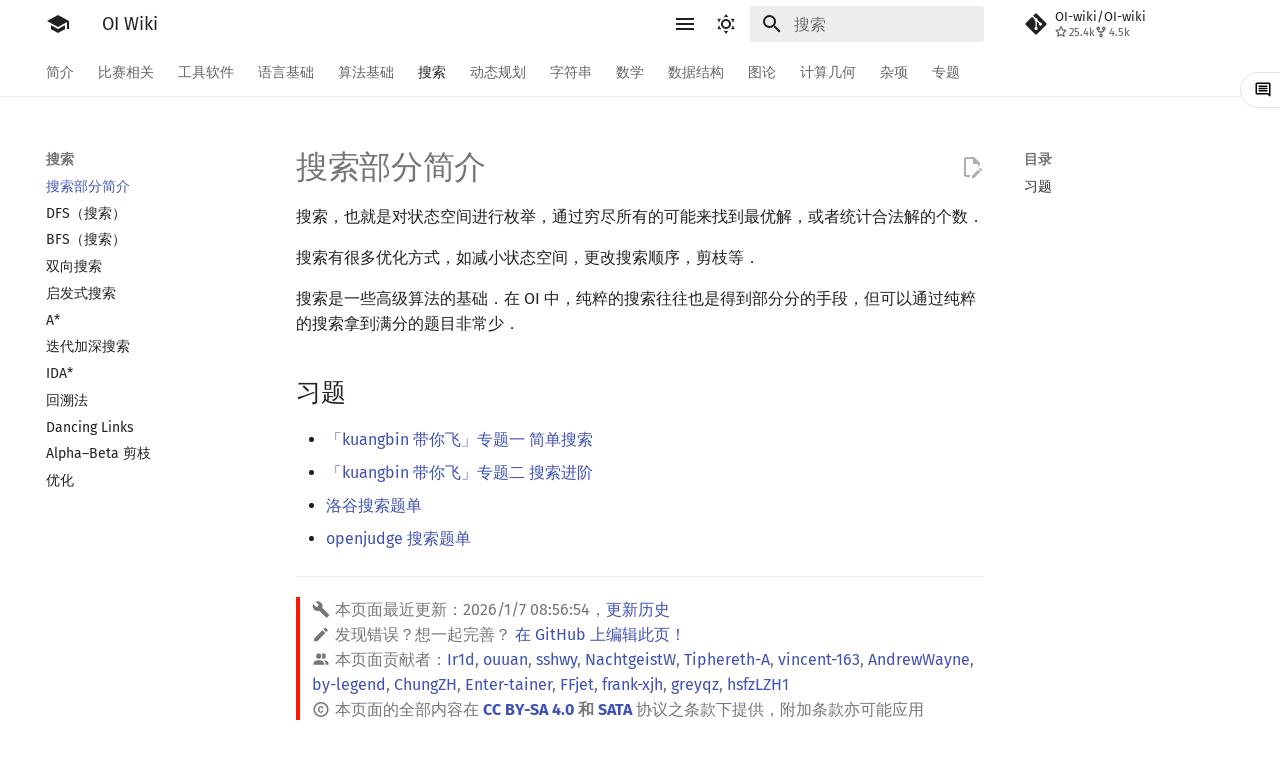

--- FILE ---
content_type: text/html
request_url: https://oi.wiki/search/
body_size: 17242
content:
<!doctype html><html class=no-js lang=zh-Hans><head><meta charset=utf-8><meta content=on http-equiv=x-dns-prefetch-control><link href=//oi-wiki.org rel=dns-prefetch><link href=//search.oi-wiki.org rel=dns-prefetch><link href=//api.github.com rel=dns-prefetch><link href=//www.google-analytics.com rel=dns-prefetch><meta content="width=device-width,initial-scale=1" name=viewport><meta content="OI Wiki 是一个编程竞赛知识整合站点，提供有趣又实用的编程竞赛知识以及其他有帮助的内容，帮助广大编程竞赛爱好者更快更深入地学习编程竞赛" name=description><meta content="OI Wiki Team" name=author><link href=https://oi-wiki.org/search/ rel=canonical><link href=../basic/construction/ rel=prev><link href=dfs/ rel=next><link href=../favicon.ico rel=icon><meta content="mkdocs-1.5.3, mkdocs-material-9.6.15" name=generator><title>搜索部分简介 - OI Wiki</title><link href="https://static.cdn.menci.xyz/oi-wiki/assets/stylesheets/main.bd3167ff.min.css?h=vTFn_w" rel=stylesheet><link href="https://static.cdn.menci.xyz/oi-wiki/assets/stylesheets/palette.06af60db.min.css?h=Bq9g2w" rel=stylesheet><link crossorigin="" href=https://fonts.gstatic.com rel=preconnect><link href="https://fonts.googleapis.com/css?family=Fira+Sans:300,300i,400,400i,700,700i%7CFira+Mono:400,400i,700,700i&amp;display=fallback" rel=stylesheet><style>:root{--md-text-font:"Fira Sans";--md-code-font:"Fira Mono"}@font-face{font-family:Fira Sans;font-style:normal;font-weight:300;src:url(//lib.baomitu.com/fonts/fira-sans/fira-sans-300.eot);src:local(Fira Sans),local(FiraSans-Normal),url(//lib.baomitu.com/fonts/fira-sans/fira-sans-300.eot?#iefix) format("embedded-opentype"),url(//lib.baomitu.com/fonts/fira-sans/fira-sans-300.woff2) format("woff2"),url(//lib.baomitu.com/fonts/fira-sans/fira-sans-300.woff) format("woff"),url(//lib.baomitu.com/fonts/fira-sans/fira-sans-300.ttf) format("truetype"),url(//lib.baomitu.com/fonts/fira-sans/fira-sans-300.svg#FiraSans) format("svg")}@font-face{font-family:Fira Sans;font-style:normal;font-weight:regular;src:url(//lib.baomitu.com/fonts/fira-sans/fira-sans-regular.eot);src:local(Fira Sans),local(FiraSans-Normal),url(//lib.baomitu.com/fonts/fira-sans/fira-sans-regular.eot?#iefix) format("embedded-opentype"),url(//lib.baomitu.com/fonts/fira-sans/fira-sans-regular.woff2) format("woff2"),url(//lib.baomitu.com/fonts/fira-sans/fira-sans-regular.woff) format("woff"),url(//lib.baomitu.com/fonts/fira-sans/fira-sans-regular.ttf) format("truetype"),url(//lib.baomitu.com/fonts/fira-sans/fira-sans-regular.svg#FiraSans) format("svg")}@font-face{font-family:Fira Sans;font-style:italic;font-weight:regular;src:url(//lib.baomitu.com/fonts/fira-sans/fira-sans-italic.eot);src:local(Fira Sans),local(FiraSans-Italic),url(//lib.baomitu.com/fonts/fira-sans/fira-sans-italic.eot?#iefix) format("embedded-opentype"),url(//lib.baomitu.com/fonts/fira-sans/fira-sans-italic.woff2) format("woff2"),url(//lib.baomitu.com/fonts/fira-sans/fira-sans-italic.woff) format("woff"),url(//lib.baomitu.com/fonts/fira-sans/fira-sans-italic.ttf) format("truetype"),url(//lib.baomitu.com/fonts/fira-sans/fira-sans-italic.svg#FiraSans) format("svg")}@font-face{font-family:Fira Sans;font-style:normal;font-weight:700;src:url(//lib.baomitu.com/fonts/fira-sans/fira-sans-700.eot);src:local(Fira Sans),local(FiraSans-Normal),url(//lib.baomitu.com/fonts/fira-sans/fira-sans-700.eot?#iefix) format("embedded-opentype"),url(//lib.baomitu.com/fonts/fira-sans/fira-sans-700.woff2) format("woff2"),url(//lib.baomitu.com/fonts/fira-sans/fira-sans-700.woff) format("woff"),url(//lib.baomitu.com/fonts/fira-sans/fira-sans-700.ttf) format("truetype"),url(//lib.baomitu.com/fonts/fira-sans/fira-sans-700.svg#FiraSans) format("svg")}@font-face{font-family:Fira Mono;font-style:normal;font-weight:regular;src:url(//lib.baomitu.com/fonts/fira-mono/fira-mono-regular.eot);src:local(Fira Mono),local(FiraMono-Normal),url(//lib.baomitu.com/fonts/fira-mono/fira-mono-regular.eot?#iefix) format("embedded-opentype"),url(//lib.baomitu.com/fonts/fira-mono/fira-mono-regular.woff2) format("woff2"),url(//lib.baomitu.com/fonts/fira-mono/fira-mono-regular.woff) format("woff"),url(//lib.baomitu.com/fonts/fira-mono/fira-mono-regular.ttf) format("truetype"),url(//lib.baomitu.com/fonts/fira-mono/fira-mono-regular.svg#FiraMono) format("svg")}</style><link href="https://static.cdn.menci.xyz/oi-wiki/_static/css/extra.css?h=Cw8vpg" rel=stylesheet><link href="https://static.cdn.menci.xyz/oi-wiki/assets/stylesheets/oiwiki-feedback-sys-frontend.css?h=DhnD5g" rel=stylesheet><script>__md_scope=new URL("..",location),__md_hash=e=>[...e].reduce((e,_)=>(e<<5)-e+_.charCodeAt(0),0),__md_get=(e,_=localStorage,t=__md_scope)=>JSON.parse(_.getItem(t.pathname+"."+e)),__md_set=(e,_,t=localStorage,a=__md_scope)=>{try{t.setItem(a.pathname+"."+e,JSON.stringify(_))}catch(e){}}</script><script id=__analytics>function __md_analytics(){function e(){dataLayer.push(arguments)}window.dataLayer=window.dataLayer||[],e("js",new Date),e("config","UA-124485594-1"),document.addEventListener("DOMContentLoaded",function(){document.forms.search&&document.forms.search.query.addEventListener("blur",function(){this.value&&e("event","search",{search_term:this.value})}),document$.subscribe(function(){var t=document.forms.feedback;if(void 0!==t)for(var a of t.querySelectorAll("[type=submit]"))a.addEventListener("click",function(a){a.preventDefault();var n=document.location.pathname,d=this.getAttribute("data-md-value");e("event","feedback",{page:n,data:d}),t.firstElementChild.disabled=!0;var c=t.querySelector(".md-feedback__note [data-md-value='"+d+"']");c&&(c.hidden=!1)}),t.hidden=!1}),location$.subscribe(function(t){e("config","UA-124485594-1",{page_path:t.pathname})})});var t=document.createElement("script");t.async=!0,t.src="https://www.googletagmanager.com/gtag/js?id=UA-124485594-1",document.getElementById("__analytics").insertAdjacentElement("afterEnd",t)}</script><script>"undefined"!=typeof __md_analytics&&__md_analytics()</script><script src="https://static.cdn.menci.xyz/oi-wiki/assets/javascripts/toggle-sidebar.js?h=hJspVg"></script><link href="https://static.cdn.menci.xyz/oi-wiki/assets/stylesheets/mathjax.css?h=3mKgvg" rel=stylesheet><script async="" data-domain=oi.wiki src=https://stat.u.sb/js/plausible.js></script><script>!function(){function t(t,n,e,r,o,i,s){try{var a=t[i](s),c=a.value}catch(t){return void e(t)}a.done?n(c):Promise.resolve(c).then(r,o)}function n(n){return function(){var e=this,r=arguments;return new Promise(function(o,i){var s=n.apply(e,r);function a(n){t(s,o,i,a,c,"next",n)}function c(n){t(s,o,i,a,c,"throw",n)}a(void 0)})}}function e(){return e=Object.assign||function(t){for(var n=1;n<arguments.length;n++){var e=arguments[n];for(var r in e)Object.prototype.hasOwnProperty.call(e,r)&&(t[r]=e[r])}return t},e.apply(this,arguments)}Promise.any||(Promise.any=t=>Promise.all([...t].map(t=>new Promise((n,e)=>Promise.resolve(t).then(e,n)))).then(t=>Promise.reject(t),t=>Promise.resolve(t))),function(t,r){const o=window.fetch,i=location.origin+"/";window.fetch=function(){if(function(){var n,e;const o=null==(e=navigator)||null==(n=e.serviceWorker)?void 0:n.controller;if("activated"===(null==o?void 0:o.state)){const n=new URL(o.scriptURL);if("/sw.js"===n.pathname&&n.searchParams.get("t")===t&&n.searchParams.get("404")===r)return!0}return!1}()||"string"!=typeof arguments[0]||!arguments[0].startsWith(i))return o.apply(this,arguments);const s=arguments[0],a=arguments[1],c=new Event("abortFetch"),u=new EventTarget,l=t=>{const e="function"==typeof AbortController&&new AbortController;let r=!1;e&&u.addEventListener(c.type,()=>{r||e.abort()});const o=t(e?e.signal:void 0);return(...t)=>n(function*(){const n=yield o(...t);if(n)return r=!0,u.dispatchEvent(c),n})()},f=l(t=>()=>n(function*(){return yield o(s,e({},a,{signal:t}))})()),h=l(c=>()=>n(function*(){const n=t+s.slice(i.length),u=e({},a,{redirect:"follow",signal:c});let l=yield o(n,u);return 404===l.status&&(l=yield o(t+r,u)),l.ok||(yield new Promise(()=>{})),l})());return Promise.any([f(),h()]).then(function(t){return n(function*(){return"same-origin"===a.mode?new Response(t.body,{headers:t.headers,status:t.status,statusText:t.statusText}):t})()})}}("https://static.cdn.menci.xyz/oi-wiki/","404.html")}()</script></head><body data-md-color-accent=red data-md-color-primary=white data-md-color-scheme=default dir=ltr><input autocomplete=off class=md-toggle data-md-toggle=drawer id=__drawer type=checkbox><input autocomplete=off class=md-toggle data-md-toggle=search id=__search type=checkbox><label class=md-overlay for=__drawer></label><div data-md-component=skip><a class=md-skip href=#习题> 跳转至 </a></div><div data-md-component=announce></div><header class=md-header data-md-component=header><nav class="md-grid md-header__inner" aria-label=页眉><a aria-label="OI Wiki" class="md-header__button md-logo" title="OI Wiki" data-md-component=logo href=..> <svg viewBox="0 0 24 24" xmlns=http://www.w3.org/2000/svg><path d="M12 3 1 9l11 6 9-4.91V17h2V9M5 13.18v4L12 21l7-3.82v-4L12 17z"></path></svg> </a><label class="md-icon md-header__button" for=__drawer><svg viewBox="0 0 24 24" xmlns=http://www.w3.org/2000/svg><path d="M3 6h18v2H3zm0 5h18v2H3zm0 5h18v2H3z"></path></svg></label><div class=md-header__title data-md-component=header-title><div class=md-header__ellipsis><div class=md-header__topic><span class=md-ellipsis> OI Wiki </span></div><div class=md-header__topic data-md-component=header-topic><span class=md-ellipsis> 搜索部分简介 </span></div></div></div><form class=md-header__option data-md-component=palette><input aria-label="Switch to dark mode" data-md-color-media="(prefers-color-scheme: light)" class=md-option data-md-color-accent=red data-md-color-primary=white data-md-color-scheme=default id=__palette_0 name=__palette type=radio><label class="md-icon md-header__button" title="Switch to dark mode" for=__palette_1 hidden=""><svg viewBox="0 0 24 24" xmlns=http://www.w3.org/2000/svg><path d="M12 7a5 5 0 0 1 5 5 5 5 0 0 1-5 5 5 5 0 0 1-5-5 5 5 0 0 1 5-5m0 2a3 3 0 0 0-3 3 3 3 0 0 0 3 3 3 3 0 0 0 3-3 3 3 0 0 0-3-3m0-7 2.39 3.42C13.65 5.15 12.84 5 12 5s-1.65.15-2.39.42zM3.34 7l4.16-.35A7.2 7.2 0 0 0 5.94 8.5c-.44.74-.69 1.5-.83 2.29zm.02 10 1.76-3.77a7.131 7.131 0 0 0 2.38 4.14zM20.65 7l-1.77 3.79a7.02 7.02 0 0 0-2.38-4.15zm-.01 10-4.14.36c.59-.51 1.12-1.14 1.54-1.86.42-.73.69-1.5.83-2.29zM12 22l-2.41-3.44c.74.27 1.55.44 2.41.44.82 0 1.63-.17 2.37-.44z"></path></svg></label><input aria-label="Switch to light mode" data-md-color-media="(prefers-color-scheme: dark)" class=md-option data-md-color-accent=blue data-md-color-primary=blue data-md-color-scheme=slate id=__palette_1 name=__palette type=radio><label class="md-icon md-header__button" title="Switch to light mode" for=__palette_0 hidden=""><svg viewBox="0 0 24 24" xmlns=http://www.w3.org/2000/svg><path d="m17.75 4.09-2.53 1.94.91 3.06-2.63-1.81-2.63 1.81.91-3.06-2.53-1.94L12.44 4l1.06-3 1.06 3zm3.5 6.91-1.64 1.25.59 1.98-1.7-1.17-1.7 1.17.59-1.98L15.75 11l2.06-.05L18.5 9l.69 1.95zm-2.28 4.95c.83-.08 1.72 1.1 1.19 1.85-.32.45-.66.87-1.08 1.27C15.17 23 8.84 23 4.94 19.07c-3.91-3.9-3.91-10.24 0-14.14.4-.4.82-.76 1.27-1.08.75-.53 1.93.36 1.85 1.19-.27 2.86.69 5.83 2.89 8.02a9.96 9.96 0 0 0 8.02 2.89m-1.64 2.02a12.08 12.08 0 0 1-7.8-3.47c-2.17-2.19-3.33-5-3.49-7.82-2.81 3.14-2.7 7.96.31 10.98 3.02 3.01 7.84 3.12 10.98.31"></path></svg></label></form><script>var palette=__md_get("__palette");if(palette&&palette.color){if("(prefers-color-scheme)"===palette.color.media){var media=matchMedia("(prefers-color-scheme: light)"),input=document.querySelector(media.matches?"[data-md-color-media='(prefers-color-scheme: light)']":"[data-md-color-media='(prefers-color-scheme: dark)']");palette.color.media=input.getAttribute("data-md-color-media"),palette.color.scheme=input.getAttribute("data-md-color-scheme"),palette.color.primary=input.getAttribute("data-md-color-primary"),palette.color.accent=input.getAttribute("data-md-color-accent")}for(var[key,value]of Object.entries(palette.color))document.body.setAttribute("data-md-color-"+key,value)}</script><label class="md-icon md-header__button" for=__search><svg viewBox="0 0 24 24" xmlns=http://www.w3.org/2000/svg><path d="M9.5 3A6.5 6.5 0 0 1 16 9.5c0 1.61-.59 3.09-1.56 4.23l.27.27h.79l5 5-1.5 1.5-5-5v-.79l-.27-.27A6.52 6.52 0 0 1 9.5 16 6.5 6.5 0 0 1 3 9.5 6.5 6.5 0 0 1 9.5 3m0 2C7 5 5 7 5 9.5S7 14 9.5 14 14 12 14 9.5 12 5 9.5 5"></path></svg></label><div class=md-search data-md-component=search role=dialog><label class=md-search__overlay for=__search></label><div class=md-search__inner role=search><form class=md-search__form name=search><input aria-label=搜索 autocapitalize=off autocomplete=off autocorrect=off class=md-search__input data-md-component=search-query name=query placeholder=搜索 required="" spellcheck=false><label class="md-icon md-search__icon" for=__search><svg viewBox="0 0 24 24" xmlns=http://www.w3.org/2000/svg><path d="M9.5 3A6.5 6.5 0 0 1 16 9.5c0 1.61-.59 3.09-1.56 4.23l.27.27h.79l5 5-1.5 1.5-5-5v-.79l-.27-.27A6.52 6.52 0 0 1 9.5 16 6.5 6.5 0 0 1 3 9.5 6.5 6.5 0 0 1 9.5 3m0 2C7 5 5 7 5 9.5S7 14 9.5 14 14 12 14 9.5 12 5 9.5 5"></path></svg> <svg viewBox="0 0 24 24" xmlns=http://www.w3.org/2000/svg><path d="M20 11v2H8l5.5 5.5-1.42 1.42L4.16 12l7.92-7.92L13.5 5.5 8 11z"></path></svg></label><nav aria-label=查找 class=md-search__options><button class="md-icon md-search__icon" aria-label=清空当前内容 tabindex=-1 title=清空当前内容 type=reset><svg viewBox="0 0 24 24" xmlns=http://www.w3.org/2000/svg><path d="M19 6.41 17.59 5 12 10.59 6.41 5 5 6.41 10.59 12 5 17.59 6.41 19 12 13.41 17.59 19 19 17.59 13.41 12z"></path></svg></button></nav></form><div class=md-search__output><div class=md-search__scrollwrap data-md-scrollfix="" tabindex=0><div class=md-search-result data-md-component=search-result><div class=md-search-result__meta>正在初始化搜索引擎</div><ol class=md-search-result__list role=presentation></ol></div></div></div></div></div><div class=md-header__source><a class=md-source data-md-component=source href=https://github.com/OI-wiki/OI-wiki target=_blank title=前往仓库> <div class="md-icon md-source__icon"><svg viewBox="0 0 448 512" xmlns=http://www.w3.org/2000/svg><path d="M439.55 236.05 244 40.45a28.87 28.87 0 0 0-40.81 0l-40.66 40.63 51.52 51.52c27.06-9.14 52.68 16.77 43.39 43.68l49.66 49.66c34.23-11.8 61.18 31 35.47 56.69-26.49 26.49-70.21-2.87-56-37.34L240.22 199v121.85c25.3 12.54 22.26 41.85 9.08 55a34.34 34.34 0 0 1-48.55 0c-17.57-17.6-11.07-46.91 11.25-56v-123c-20.8-8.51-24.6-30.74-18.64-45L142.57 101 8.45 235.14a28.86 28.86 0 0 0 0 40.81l195.61 195.6a28.86 28.86 0 0 0 40.8 0l194.69-194.69a28.86 28.86 0 0 0 0-40.81"></path></svg></div> <div class=md-source__repository>OI-wiki/OI-wiki</div> </a></div></nav></header><div class=md-container data-md-component=container><nav aria-label=标签 class=md-tabs data-md-component=tabs><div class=md-grid><ul class=md-tabs__list><li class=md-tabs__item><a class=md-tabs__link href=..> 简介 </a></li><li class=md-tabs__item><a class=md-tabs__link href=../contest/ > 比赛相关 </a></li><li class=md-tabs__item><a class=md-tabs__link href=../tools/ > 工具软件 </a></li><li class=md-tabs__item><a class=md-tabs__link href=../lang/ > 语言基础 </a></li><li class=md-tabs__item><a class=md-tabs__link href=../basic/ > 算法基础 </a></li><li class="md-tabs__item md-tabs__item--active"><a class=md-tabs__link href=./ > 搜索 </a></li><li class=md-tabs__item><a class=md-tabs__link href=../dp/ > 动态规划 </a></li><li class=md-tabs__item><a class=md-tabs__link href=../string/ > 字符串 </a></li><li class=md-tabs__item><a class=md-tabs__link href=../math/ > 数学 </a></li><li class=md-tabs__item><a class=md-tabs__link href=../ds/ > 数据结构 </a></li><li class=md-tabs__item><a class=md-tabs__link href=../graph/ > 图论 </a></li><li class=md-tabs__item><a class=md-tabs__link href=../geometry/ > 计算几何 </a></li><li class=md-tabs__item><a class=md-tabs__link href=../misc/ > 杂项 </a></li><li class=md-tabs__item><a class=md-tabs__link href=../topic/rmq/ > 专题 </a></li></ul></div></nav><main class=md-main data-md-component=main><div class="md-grid md-main__inner"><div class="md-sidebar md-sidebar--primary" data-md-component=sidebar data-md-type=navigation><div class=md-sidebar__scrollwrap><div class=md-sidebar__inner><nav class="md-nav md-nav--lifted md-nav--primary" aria-label=导航栏 data-md-level=0><label class=md-nav__title for=__drawer><a aria-label="OI Wiki" class="md-logo md-nav__button" title="OI Wiki" data-md-component=logo href=..> <svg viewBox="0 0 24 24" xmlns=http://www.w3.org/2000/svg><path d="M12 3 1 9l11 6 9-4.91V17h2V9M5 13.18v4L12 21l7-3.82v-4L12 17z"></path></svg> </a> OI Wiki</label><div class=md-nav__source><a class=md-source data-md-component=source href=https://github.com/OI-wiki/OI-wiki target=_blank title=前往仓库> <div class="md-icon md-source__icon"><svg viewBox="0 0 448 512" xmlns=http://www.w3.org/2000/svg><path d="M439.55 236.05 244 40.45a28.87 28.87 0 0 0-40.81 0l-40.66 40.63 51.52 51.52c27.06-9.14 52.68 16.77 43.39 43.68l49.66 49.66c34.23-11.8 61.18 31 35.47 56.69-26.49 26.49-70.21-2.87-56-37.34L240.22 199v121.85c25.3 12.54 22.26 41.85 9.08 55a34.34 34.34 0 0 1-48.55 0c-17.57-17.6-11.07-46.91 11.25-56v-123c-20.8-8.51-24.6-30.74-18.64-45L142.57 101 8.45 235.14a28.86 28.86 0 0 0 0 40.81l195.61 195.6a28.86 28.86 0 0 0 40.8 0l194.69-194.69a28.86 28.86 0 0 0 0-40.81"></path></svg></div> <div class=md-source__repository>OI-wiki/OI-wiki</div> </a></div><ul class=md-nav__list data-md-scrollfix=""><li class="md-nav__item md-nav__item--nested"><input class="md-toggle md-nav__toggle" id=__nav_1 type=checkbox> <label class=md-nav__link for=__nav_1 id=__nav_1_label tabindex=0><span class=md-ellipsis> 简介 </span> <span class="md-icon md-nav__icon"></span></label> <nav aria-expanded=false aria-labelledby=__nav_1_label class=md-nav data-md-level=1><label class=md-nav__title for=__nav_1><span class="md-icon md-nav__icon"></span> 简介</label><ul class=md-nav__list data-md-scrollfix=""><li class=md-nav__item><a class=md-nav__link href=..> <span class=md-ellipsis> Getting Started </span> </a></li><li class=md-nav__item><a class=md-nav__link href=../intro/about/ > <span class=md-ellipsis> 关于本项目 </span> </a></li><li class=md-nav__item><a class=md-nav__link href=../intro/htc/ > <span class=md-ellipsis> 如何参与 </span> </a></li><li class=md-nav__item><a class=md-nav__link href=../intro/what-oi-wiki-is-not/ > <span class=md-ellipsis> OI Wiki 不是什么 </span> </a></li><li class=md-nav__item><a class=md-nav__link href=../intro/format/ > <span class=md-ellipsis> 格式手册 </span> </a></li><li class=md-nav__item><a class=md-nav__link href=../intro/symbol/ > <span class=md-ellipsis> 数学符号表 </span> </a></li><li class=md-nav__item><a class=md-nav__link href=../intro/faq/ > <span class=md-ellipsis> F.A.Q. </span> </a></li><li class=md-nav__item><a class=md-nav__link href=../intro/mirrors/ > <span class=md-ellipsis> 镜像站列表 </span> </a></li><li class=md-nav__item><a class=md-nav__link href=../intro/thanks/ > <span class=md-ellipsis> 致谢 </span> </a></li></ul></nav></li><li class="md-nav__item md-nav__item--nested"><input class="md-toggle md-nav__toggle" id=__nav_2 type=checkbox> <label class=md-nav__link for=__nav_2 id=__nav_2_label tabindex=0><span class=md-ellipsis> 比赛相关 </span> <span class="md-icon md-nav__icon"></span></label> <nav aria-expanded=false aria-labelledby=__nav_2_label class=md-nav data-md-level=1><label class=md-nav__title for=__nav_2><span class="md-icon md-nav__icon"></span> 比赛相关</label><ul class=md-nav__list data-md-scrollfix=""><li class=md-nav__item><a class=md-nav__link href=../contest/ > <span class=md-ellipsis> 比赛相关简介 </span> </a></li><li class="md-nav__item md-nav__item--nested"><input class="md-toggle md-nav__toggle" id=__nav_2_2 type=checkbox> <label class=md-nav__link for=__nav_2_2 id=__nav_2_2_label tabindex=0><span class=md-ellipsis> 赛事 </span> <span class="md-icon md-nav__icon"></span></label> <nav aria-expanded=false aria-labelledby=__nav_2_2_label class=md-nav data-md-level=2><label class=md-nav__title for=__nav_2_2><span class="md-icon md-nav__icon"></span> 赛事</label><ul class=md-nav__list data-md-scrollfix=""><li class=md-nav__item><a class=md-nav__link href=../contest/oi/ > <span class=md-ellipsis> OI 赛事与赛制 </span> </a></li><li class=md-nav__item><a class=md-nav__link href=../contest/icpc/ > <span class=md-ellipsis> ICPC/CCPC 赛事与赛制 </span> </a></li></ul></nav></li><li class="md-nav__item md-nav__item--nested"><input class="md-toggle md-nav__toggle" id=__nav_2_3 type=checkbox> <label class=md-nav__link for=__nav_2_3 id=__nav_2_3_label tabindex=0><span class=md-ellipsis> 题型 </span> <span class="md-icon md-nav__icon"></span></label> <nav aria-expanded=false aria-labelledby=__nav_2_3_label class=md-nav data-md-level=2><label class=md-nav__title for=__nav_2_3><span class="md-icon md-nav__icon"></span> 题型</label><ul class=md-nav__list data-md-scrollfix=""><li class=md-nav__item><a class=md-nav__link href=../contest/problems/ > <span class=md-ellipsis> 题型概述 </span> </a></li><li class=md-nav__item><a class=md-nav__link href=../contest/interaction/ > <span class=md-ellipsis> 交互题 </span> </a></li></ul></nav></li><li class=md-nav__item><a class=md-nav__link href=../contest/roadmap/ > <span class=md-ellipsis> 学习路线 </span> </a></li><li class=md-nav__item><a class=md-nav__link href=../contest/resources/ > <span class=md-ellipsis> 学习资源 </span> </a></li><li class="md-nav__item md-nav__item--nested"><input class="md-toggle md-nav__toggle" id=__nav_2_6 type=checkbox> <label class=md-nav__link for=__nav_2_6 id=__nav_2_6_label tabindex=0><span class=md-ellipsis> 技巧 </span> <span class="md-icon md-nav__icon"></span></label> <nav aria-expanded=false aria-labelledby=__nav_2_6_label class=md-nav data-md-level=2><label class=md-nav__title for=__nav_2_6><span class="md-icon md-nav__icon"></span> 技巧</label><ul class=md-nav__list data-md-scrollfix=""><li class=md-nav__item><a class=md-nav__link href=../contest/io/ > <span class=md-ellipsis> 读入、输出优化 </span> </a></li><li class=md-nav__item><a class=md-nav__link href=../contest/dictionary/ > <span class=md-ellipsis> 分段打表 </span> </a></li><li class=md-nav__item><a class=md-nav__link href=../contest/common-mistakes/ > <span class=md-ellipsis> 常见错误 </span> </a></li><li class=md-nav__item><a class=md-nav__link href=../contest/common-tricks/ > <span class=md-ellipsis> 常见技巧 </span> </a></li></ul></nav></li><li class=md-nav__item><a class=md-nav__link href=../contest/problemsetting/ > <span class=md-ellipsis> 出题 </span> </a></li></ul></nav></li><li class="md-nav__item md-nav__item--nested"><input class="md-toggle md-nav__toggle" id=__nav_3 type=checkbox> <label class=md-nav__link for=__nav_3 id=__nav_3_label tabindex=0><span class=md-ellipsis> 工具软件 </span> <span class="md-icon md-nav__icon"></span></label> <nav aria-expanded=false aria-labelledby=__nav_3_label class=md-nav data-md-level=1><label class=md-nav__title for=__nav_3><span class="md-icon md-nav__icon"></span> 工具软件</label><ul class=md-nav__list data-md-scrollfix=""><li class=md-nav__item><a class=md-nav__link href=../tools/ > <span class=md-ellipsis> 工具软件简介 </span> </a></li><li class="md-nav__item md-nav__item--nested"><input class="md-toggle md-nav__toggle" id=__nav_3_2 type=checkbox> <label class=md-nav__link for=__nav_3_2 id=__nav_3_2_label tabindex=0><span class=md-ellipsis> 代码编辑工具 </span> <span class="md-icon md-nav__icon"></span></label> <nav aria-expanded=false aria-labelledby=__nav_3_2_label class=md-nav data-md-level=2><label class=md-nav__title for=__nav_3_2><span class="md-icon md-nav__icon"></span> 代码编辑工具</label><ul class=md-nav__list data-md-scrollfix=""><li class=md-nav__item><a class=md-nav__link href=../tools/editor/vim/ > <span class=md-ellipsis> Vim </span> </a></li><li class=md-nav__item><a class=md-nav__link href=../tools/editor/emacs/ > <span class=md-ellipsis> Emacs </span> </a></li><li class=md-nav__item><a class=md-nav__link href=../tools/editor/vscode/ > <span class=md-ellipsis> VS Code </span> </a></li><li class=md-nav__item><a class=md-nav__link href=../tools/editor/atom/ > <span class=md-ellipsis> Atom </span> </a></li><li class=md-nav__item><a class=md-nav__link href=../tools/editor/eclipse/ > <span class=md-ellipsis> Eclipse </span> </a></li><li class=md-nav__item><a class=md-nav__link href=../tools/editor/npp/ > <span class=md-ellipsis> Notepad++ </span> </a></li><li class=md-nav__item><a class=md-nav__link href=../tools/editor/kate/ > <span class=md-ellipsis> Kate </span> </a></li><li class=md-nav__item><a class=md-nav__link href=../tools/editor/devcpp/ > <span class=md-ellipsis> Dev-C++ </span> </a></li><li class=md-nav__item><a class=md-nav__link href=../tools/editor/clion/ > <span class=md-ellipsis> CLion </span> </a></li><li class=md-nav__item><a class=md-nav__link href=../tools/editor/geany/ > <span class=md-ellipsis> Geany </span> </a></li><li class=md-nav__item><a class=md-nav__link href=../tools/editor/xcode/ > <span class=md-ellipsis> Xcode </span> </a></li><li class=md-nav__item><a class=md-nav__link href=../tools/editor/guide/ > <span class=md-ellipsis> GUIDE </span> </a></li><li class=md-nav__item><a class=md-nav__link href=../tools/editor/sublime/ > <span class=md-ellipsis> Sublime Text </span> </a></li><li class=md-nav__item><a class=md-nav__link href=../tools/editor/cpeditor/ > <span class=md-ellipsis> CP Editor </span> </a></li><li class=md-nav__item><a class=md-nav__link href=../tools/editor/codeblocks/ > <span class=md-ellipsis> Code::Blocks </span> </a></li></ul></nav></li><li class="md-nav__item md-nav__item--nested"><input class="md-toggle md-nav__toggle" id=__nav_3_3 type=checkbox> <label class=md-nav__link for=__nav_3_3 id=__nav_3_3_label tabindex=0><span class=md-ellipsis> 评测工具 </span> <span class="md-icon md-nav__icon"></span></label> <nav aria-expanded=false aria-labelledby=__nav_3_3_label class=md-nav data-md-level=2><label class=md-nav__title for=__nav_3_3><span class="md-icon md-nav__icon"></span> 评测工具</label><ul class=md-nav__list data-md-scrollfix=""><li class=md-nav__item><a class=md-nav__link href=../tools/judger/ > <span class=md-ellipsis> 评测工具简介 </span> </a></li><li class=md-nav__item><a class=md-nav__link href=../tools/judger/arbiter/ > <span class=md-ellipsis> Arbiter </span> </a></li><li class=md-nav__item><a class=md-nav__link href=../tools/judger/cena/ > <span class=md-ellipsis> Cena </span> </a></li><li class=md-nav__item><a class=md-nav__link href=../tools/judger/ccr-plus/ > <span class=md-ellipsis> CCR Plus </span> </a></li><li class=md-nav__item><a class=md-nav__link href=../tools/judger/lemon/ > <span class=md-ellipsis> Lemon </span> </a></li></ul></nav></li><li class=md-nav__item><a class=md-nav__link href=../tools/cmd/ > <span class=md-ellipsis> 命令行 </span> </a></li><li class=md-nav__item><a class=md-nav__link href=../tools/compile-debug/ > <span class=md-ellipsis> 命令行编译与调试 </span> </a></li><li class=md-nav__item><a class=md-nav__link href=../tools/compiler/ > <span class=md-ellipsis> 编译器 </span> </a></li><li class=md-nav__item><a class=md-nav__link href=../tools/wsl/ > <span class=md-ellipsis> WSL (Windows 10) </span> </a></li><li class=md-nav__item><a class=md-nav__link href=../tools/special-judge/ > <span class=md-ellipsis> Special Judge </span> </a></li><li class="md-nav__item md-nav__item--nested"><input class="md-toggle md-nav__toggle" id=__nav_3_9 type=checkbox> <label class=md-nav__link for=__nav_3_9 id=__nav_3_9_label tabindex=0><span class=md-ellipsis> Testlib </span> <span class="md-icon md-nav__icon"></span></label> <nav aria-expanded=false aria-labelledby=__nav_3_9_label class=md-nav data-md-level=2><label class=md-nav__title for=__nav_3_9><span class="md-icon md-nav__icon"></span> Testlib</label><ul class=md-nav__list data-md-scrollfix=""><li class=md-nav__item><a class=md-nav__link href=../tools/testlib/ > <span class=md-ellipsis> Testlib 简介 </span> </a></li><li class=md-nav__item><a class=md-nav__link href=../tools/testlib/general/ > <span class=md-ellipsis> 通用 </span> </a></li><li class=md-nav__item><a class=md-nav__link href=../tools/testlib/generator/ > <span class=md-ellipsis> Generator </span> </a></li><li class=md-nav__item><a class=md-nav__link href=../tools/testlib/validator/ > <span class=md-ellipsis> Validator </span> </a></li><li class=md-nav__item><a class=md-nav__link href=../tools/testlib/interactor/ > <span class=md-ellipsis> Interactor </span> </a></li><li class=md-nav__item><a class=md-nav__link href=../tools/testlib/checker/ > <span class=md-ellipsis> Checker </span> </a></li></ul></nav></li><li class=md-nav__item><a class=md-nav__link href=../tools/polygon/ > <span class=md-ellipsis> Polygon </span> </a></li><li class=md-nav__item><a class=md-nav__link href=../tools/oj-tool/ > <span class=md-ellipsis> OJ 工具 </span> </a></li><li class=md-nav__item><a class=md-nav__link href=../tools/latex/ > <span class=md-ellipsis> LaTeX 入门 </span> </a></li><li class=md-nav__item><a class=md-nav__link href=../tools/git/ > <span class=md-ellipsis> Git </span> </a></li></ul></nav></li><li class="md-nav__item md-nav__item--nested"><input class="md-toggle md-nav__toggle" id=__nav_4 type=checkbox> <label class=md-nav__link for=__nav_4 id=__nav_4_label tabindex=0><span class=md-ellipsis> 语言基础 </span> <span class="md-icon md-nav__icon"></span></label> <nav aria-expanded=false aria-labelledby=__nav_4_label class=md-nav data-md-level=1><label class=md-nav__title for=__nav_4><span class="md-icon md-nav__icon"></span> 语言基础</label><ul class=md-nav__list data-md-scrollfix=""><li class=md-nav__item><a class=md-nav__link href=../lang/ > <span class=md-ellipsis> 语言基础简介 </span> </a></li><li class="md-nav__item md-nav__item--nested"><input class="md-toggle md-nav__toggle" id=__nav_4_2 type=checkbox> <label class=md-nav__link for=__nav_4_2 id=__nav_4_2_label tabindex=0><span class=md-ellipsis> C++ 基础 </span> <span class="md-icon md-nav__icon"></span></label> <nav aria-expanded=false aria-labelledby=__nav_4_2_label class=md-nav data-md-level=2><label class=md-nav__title for=__nav_4_2><span class="md-icon md-nav__icon"></span> C++ 基础</label><ul class=md-nav__list data-md-scrollfix=""><li class=md-nav__item><a class=md-nav__link href=../lang/helloworld/ > <span class=md-ellipsis> Hello, World! </span> </a></li><li class=md-nav__item><a class=md-nav__link href=../lang/basic/ > <span class=md-ellipsis> C++ 语法基础 </span> </a></li><li class=md-nav__item><a class=md-nav__link href=../lang/var/ > <span class=md-ellipsis> 变量 </span> </a></li><li class=md-nav__item><a class=md-nav__link href=../lang/op/ > <span class=md-ellipsis> 运算 </span> </a></li><li class="md-nav__item md-nav__item--nested"><input class="md-toggle md-nav__toggle" id=__nav_4_2_5 type=checkbox> <label class=md-nav__link for=__nav_4_2_5 id=__nav_4_2_5_label tabindex=0><span class=md-ellipsis> 流程控制语句 </span> <span class="md-icon md-nav__icon"></span></label> <nav aria-expanded=false aria-labelledby=__nav_4_2_5_label class=md-nav data-md-level=3><label class=md-nav__title for=__nav_4_2_5><span class="md-icon md-nav__icon"></span> 流程控制语句</label><ul class=md-nav__list data-md-scrollfix=""><li class=md-nav__item><a class=md-nav__link href=../lang/branch/ > <span class=md-ellipsis> 分支 </span> </a></li><li class=md-nav__item><a class=md-nav__link href=../lang/loop/ > <span class=md-ellipsis> 循环 </span> </a></li></ul></nav></li><li class="md-nav__item md-nav__item--nested"><input class="md-toggle md-nav__toggle" id=__nav_4_2_6 type=checkbox> <label class=md-nav__link for=__nav_4_2_6 id=__nav_4_2_6_label tabindex=0><span class=md-ellipsis> 高级数据类型 </span> <span class="md-icon md-nav__icon"></span></label> <nav aria-expanded=false aria-labelledby=__nav_4_2_6_label class=md-nav data-md-level=3><label class=md-nav__title for=__nav_4_2_6><span class="md-icon md-nav__icon"></span> 高级数据类型</label><ul class=md-nav__list data-md-scrollfix=""><li class=md-nav__item><a class=md-nav__link href=../lang/array/ > <span class=md-ellipsis> 数组 </span> </a></li><li class=md-nav__item><a class=md-nav__link href=../lang/struct/ > <span class=md-ellipsis> 结构体 </span> </a></li><li class=md-nav__item><a class=md-nav__link href=../lang/union/ > <span class=md-ellipsis> 联合体 </span> </a></li><li class=md-nav__item><a class=md-nav__link href=../lang/pointer/ > <span class=md-ellipsis> 指针 </span> </a></li></ul></nav></li><li class=md-nav__item><a class=md-nav__link href=../lang/func/ > <span class=md-ellipsis> 函数 </span> </a></li><li class=md-nav__item><a class=md-nav__link href=../lang/file-op/ > <span class=md-ellipsis> 文件操作 </span> </a></li></ul></nav></li><li class="md-nav__item md-nav__item--nested"><input class="md-toggle md-nav__toggle" id=__nav_4_3 type=checkbox> <label class=md-nav__link for=__nav_4_3 id=__nav_4_3_label tabindex=0><span class=md-ellipsis> C++ 标准库 </span> <span class="md-icon md-nav__icon"></span></label> <nav aria-expanded=false aria-labelledby=__nav_4_3_label class=md-nav data-md-level=2><label class=md-nav__title for=__nav_4_3><span class="md-icon md-nav__icon"></span> C++ 标准库</label><ul class=md-nav__list data-md-scrollfix=""><li class=md-nav__item><a class=md-nav__link href=../lang/csl/ > <span class=md-ellipsis> C++ 标准库简介 </span> </a></li><li class="md-nav__item md-nav__item--nested"><input class="md-toggle md-nav__toggle" id=__nav_4_3_2 type=checkbox> <label class=md-nav__link for=__nav_4_3_2 id=__nav_4_3_2_label tabindex=0><span class=md-ellipsis> STL 容器 </span> <span class="md-icon md-nav__icon"></span></label> <nav aria-expanded=false aria-labelledby=__nav_4_3_2_label class=md-nav data-md-level=3><label class=md-nav__title for=__nav_4_3_2><span class="md-icon md-nav__icon"></span> STL 容器</label><ul class=md-nav__list data-md-scrollfix=""><li class=md-nav__item><a class=md-nav__link href=../lang/csl/container/ > <span class=md-ellipsis> STL 容器简介 </span> </a></li><li class=md-nav__item><a class=md-nav__link href=../lang/csl/iterator/ > <span class=md-ellipsis> 迭代器 </span> </a></li><li class=md-nav__item><a class=md-nav__link href=../lang/csl/sequence-container/ > <span class=md-ellipsis> 序列式容器 </span> </a></li><li class=md-nav__item><a class=md-nav__link href=../lang/csl/associative-container/ > <span class=md-ellipsis> 关联式容器 </span> </a></li><li class=md-nav__item><a class=md-nav__link href=../lang/csl/unordered-container/ > <span class=md-ellipsis> 无序关联式容器 </span> </a></li><li class=md-nav__item><a class=md-nav__link href=../lang/csl/container-adapter/ > <span class=md-ellipsis> 容器适配器 </span> </a></li></ul></nav></li><li class=md-nav__item><a class=md-nav__link href=../lang/csl/algorithm/ > <span class=md-ellipsis> STL 算法 </span> </a></li><li class=md-nav__item><a class=md-nav__link href=../lang/csl/bitset/ > <span class=md-ellipsis> bitset </span> </a></li><li class=md-nav__item><a class=md-nav__link href=../lang/csl/string/ > <span class=md-ellipsis> string </span> </a></li><li class=md-nav__item><a class=md-nav__link href=../lang/csl/pair/ > <span class=md-ellipsis> pair </span> </a></li></ul></nav></li><li class="md-nav__item md-nav__item--nested"><input class="md-toggle md-nav__toggle" id=__nav_4_4 type=checkbox> <label class=md-nav__link for=__nav_4_4 id=__nav_4_4_label tabindex=0><span class=md-ellipsis> C++ 进阶 </span> <span class="md-icon md-nav__icon"></span></label> <nav aria-expanded=false aria-labelledby=__nav_4_4_label class=md-nav data-md-level=2><label class=md-nav__title for=__nav_4_4><span class="md-icon md-nav__icon"></span> C++ 进阶</label><ul class=md-nav__list data-md-scrollfix=""><li class=md-nav__item><a class=md-nav__link href=../lang/class/ > <span class=md-ellipsis> 类 </span> </a></li><li class=md-nav__item><a class=md-nav__link href=../lang/namespace/ > <span class=md-ellipsis> 命名空间 </span> </a></li><li class=md-nav__item><a class=md-nav__link href=../lang/value-category/ > <span class=md-ellipsis> 值类别 </span> </a></li><li class=md-nav__item><a class=md-nav__link href=../lang/op-overload/ > <span class=md-ellipsis> 重载运算符 </span> </a></li><li class=md-nav__item><a class=md-nav__link href=../lang/reference/ > <span class=md-ellipsis> 引用 </span> </a></li><li class=md-nav__item><a class=md-nav__link href=../lang/const/ > <span class=md-ellipsis> 常量 </span> </a></li><li class=md-nav__item><a class=md-nav__link href=../lang/new/ > <span class=md-ellipsis> 新版 C++ 特性 </span> </a></li><li class=md-nav__item><a class=md-nav__link href=../lang/lambda/ > <span class=md-ellipsis> Lambda 表达式 </span> </a></li><li class="md-nav__item md-nav__item--nested"><input class="md-toggle md-nav__toggle" id=__nav_4_4_9 type=checkbox> <label class=md-nav__link for=__nav_4_4_9 id=__nav_4_4_9_label tabindex=0><span class=md-ellipsis> pb_ds </span> <span class="md-icon md-nav__icon"></span></label> <nav aria-expanded=false aria-labelledby=__nav_4_4_9_label class=md-nav data-md-level=3><label class=md-nav__title for=__nav_4_4_9><span class="md-icon md-nav__icon"></span> pb_ds</label><ul class=md-nav__list data-md-scrollfix=""><li class=md-nav__item><a class=md-nav__link href=../lang/pb-ds/ > <span class=md-ellipsis> pb_ds 简介 </span> </a></li><li class=md-nav__item><a class=md-nav__link href=../lang/pb-ds/pq/ > <span class=md-ellipsis> 堆 </span> </a></li><li class=md-nav__item><a class=md-nav__link href=../lang/pb-ds/tree/ > <span class=md-ellipsis> 平衡树 </span> </a></li></ul></nav></li><li class=md-nav__item><a class=md-nav__link href=../lang/optimizations/ > <span class=md-ellipsis> 编译优化 </span> </a></li></ul></nav></li><li class=md-nav__item><a class=md-nav__link href=../lang/cpp-other-langs/ > <span class=md-ellipsis> C++ 与其他常用语言的区别 </span> </a></li><li class=md-nav__item><a class=md-nav__link href=../lang/pas-cpp/ > <span class=md-ellipsis> Pascal 转 C++ 急救 </span> </a></li><li class=md-nav__item><a class=md-nav__link href=../lang/python/ > <span class=md-ellipsis> Python 速成 </span> </a></li><li class=md-nav__item><a class=md-nav__link href=../lang/java/ > <span class=md-ellipsis> Java 速成 </span> </a></li><li class=md-nav__item><a class=md-nav__link href=../lang/java-pro/ > <span class=md-ellipsis> Java 进阶 </span> </a></li></ul></nav></li><li class="md-nav__item md-nav__item--nested"><input class="md-toggle md-nav__toggle" id=__nav_5 type=checkbox> <label class=md-nav__link for=__nav_5 id=__nav_5_label tabindex=0><span class=md-ellipsis> 算法基础 </span> <span class="md-icon md-nav__icon"></span></label> <nav aria-expanded=false aria-labelledby=__nav_5_label class=md-nav data-md-level=1><label class=md-nav__title for=__nav_5><span class="md-icon md-nav__icon"></span> 算法基础</label><ul class=md-nav__list data-md-scrollfix=""><li class=md-nav__item><a class=md-nav__link href=../basic/ > <span class=md-ellipsis> 算法基础简介 </span> </a></li><li class="md-nav__item md-nav__item--nested"><input class="md-toggle md-nav__toggle" id=__nav_5_2 type=checkbox> <label class=md-nav__link for=__nav_5_2 id=__nav_5_2_label tabindex=0><span class=md-ellipsis> 复杂度 </span> <span class="md-icon md-nav__icon"></span></label> <nav aria-expanded=false aria-labelledby=__nav_5_2_label class=md-nav data-md-level=2><label class=md-nav__title for=__nav_5_2><span class="md-icon md-nav__icon"></span> 复杂度</label><ul class=md-nav__list data-md-scrollfix=""><li class=md-nav__item><a class=md-nav__link href=../basic/complexity/ > <span class=md-ellipsis> 复杂度简介 </span> </a></li><li class=md-nav__item><a class=md-nav__link href=../basic/amortized-analysis/ > <span class=md-ellipsis> 均摊复杂度 </span> </a></li></ul></nav></li><li class=md-nav__item><a class=md-nav__link href=../basic/enumerate/ > <span class=md-ellipsis> 枚举 </span> </a></li><li class=md-nav__item><a class=md-nav__link href=../basic/simulate/ > <span class=md-ellipsis> 模拟 </span> </a></li><li class=md-nav__item><a class=md-nav__link href=../basic/divide-and-conquer/ > <span class=md-ellipsis> 递归 &amp; 分治 </span> </a></li><li class=md-nav__item><a class=md-nav__link href=../basic/greedy/ > <span class=md-ellipsis> 贪心 </span> </a></li><li class="md-nav__item md-nav__item--nested"><input class="md-toggle md-nav__toggle" id=__nav_5_7 type=checkbox> <label class=md-nav__link for=__nav_5_7 id=__nav_5_7_label tabindex=0><span class=md-ellipsis> 排序 </span> <span class="md-icon md-nav__icon"></span></label> <nav aria-expanded=false aria-labelledby=__nav_5_7_label class=md-nav data-md-level=2><label class=md-nav__title for=__nav_5_7><span class="md-icon md-nav__icon"></span> 排序</label><ul class=md-nav__list data-md-scrollfix=""><li class=md-nav__item><a class=md-nav__link href=../basic/sort-intro/ > <span class=md-ellipsis> 排序简介 </span> </a></li><li class=md-nav__item><a class=md-nav__link href=../basic/selection-sort/ > <span class=md-ellipsis> 选择排序 </span> </a></li><li class=md-nav__item><a class=md-nav__link href=../basic/bubble-sort/ > <span class=md-ellipsis> 冒泡排序 </span> </a></li><li class=md-nav__item><a class=md-nav__link href=../basic/insertion-sort/ > <span class=md-ellipsis> 插入排序 </span> </a></li><li class=md-nav__item><a class=md-nav__link href=../basic/counting-sort/ > <span class=md-ellipsis> 计数排序 </span> </a></li><li class=md-nav__item><a class=md-nav__link href=../basic/radix-sort/ > <span class=md-ellipsis> 基数排序 </span> </a></li><li class=md-nav__item><a class=md-nav__link href=../basic/quick-sort/ > <span class=md-ellipsis> 快速排序 </span> </a></li><li class=md-nav__item><a class=md-nav__link href=../basic/merge-sort/ > <span class=md-ellipsis> 归并排序 </span> </a></li><li class=md-nav__item><a class=md-nav__link href=../basic/heap-sort/ > <span class=md-ellipsis> 堆排序 </span> </a></li><li class=md-nav__item><a class=md-nav__link href=../basic/bucket-sort/ > <span class=md-ellipsis> 桶排序 </span> </a></li><li class=md-nav__item><a class=md-nav__link href=../basic/shell-sort/ > <span class=md-ellipsis> 希尔排序 </span> </a></li><li class=md-nav__item><a class=md-nav__link href=../basic/tournament-sort/ > <span class=md-ellipsis> 锦标赛排序 </span> </a></li><li class=md-nav__item><a class=md-nav__link href=../basic/tim-sort/ > <span class=md-ellipsis> Tim 排序 </span> </a></li><li class=md-nav__item><a class=md-nav__link href=../basic/stl-sort/ > <span class=md-ellipsis> 排序相关 STL </span> </a></li><li class=md-nav__item><a class=md-nav__link href=../basic/use-of-sort/ > <span class=md-ellipsis> 排序应用 </span> </a></li></ul></nav></li><li class=md-nav__item><a class=md-nav__link href=../basic/prefix-sum/ > <span class=md-ellipsis> 前缀和 &amp; 差分 </span> </a></li><li class=md-nav__item><a class=md-nav__link href=../basic/binary/ > <span class=md-ellipsis> 二分 </span> </a></li><li class=md-nav__item><a class=md-nav__link href=../basic/binary-lifting/ > <span class=md-ellipsis> 倍增 </span> </a></li><li class=md-nav__item><a class=md-nav__link href=../basic/construction/ > <span class=md-ellipsis> 构造 </span> </a></li></ul></nav></li><li class="md-nav__item md-nav__item--nested md-nav__item--active md-nav__item--section"><input class="md-toggle md-nav__toggle" checked="" id=__nav_6 type=checkbox> <label class=md-nav__link for=__nav_6 id=__nav_6_label><span class=md-ellipsis> 搜索 </span> <span class="md-icon md-nav__icon"></span></label> <nav aria-expanded=true aria-labelledby=__nav_6_label class=md-nav data-md-level=1><label class=md-nav__title for=__nav_6><span class="md-icon md-nav__icon"></span> 搜索</label><ul class=md-nav__list data-md-scrollfix=""><li class="md-nav__item md-nav__item--active"><input class="md-toggle md-nav__toggle" id=__toc type=checkbox> <label class="md-nav__link md-nav__link--active" for=__toc><span class=md-ellipsis> 搜索部分简介 </span> <span class="md-icon md-nav__icon"></span></label> <a class="md-nav__link md-nav__link--active" href=./ > <span class=md-ellipsis> 搜索部分简介 </span> </a> <nav class="md-nav md-nav--secondary" aria-label=目录><label class=md-nav__title for=__toc><span class="md-icon md-nav__icon"></span> 目录</label><ul class=md-nav__list data-md-component=toc data-md-scrollfix=""><li class=md-nav__item><a class=md-nav__link href=#习题> <span class=md-ellipsis> 习题 </span> </a></li></ul></nav></li><li class=md-nav__item><a class=md-nav__link href=dfs/ > <span class=md-ellipsis> DFS（搜索） </span> </a></li><li class=md-nav__item><a class=md-nav__link href=bfs/ > <span class=md-ellipsis> BFS（搜索） </span> </a></li><li class=md-nav__item><a class=md-nav__link href=bidirectional/ > <span class=md-ellipsis> 双向搜索 </span> </a></li><li class=md-nav__item><a class=md-nav__link href=heuristic/ > <span class=md-ellipsis> 启发式搜索 </span> </a></li><li class=md-nav__item><a class=md-nav__link href=astar/ > <span class=md-ellipsis> A* </span> </a></li><li class=md-nav__item><a class=md-nav__link href=iterative/ > <span class=md-ellipsis> 迭代加深搜索 </span> </a></li><li class=md-nav__item><a class=md-nav__link href=idastar/ > <span class=md-ellipsis> IDA* </span> </a></li><li class=md-nav__item><a class=md-nav__link href=backtracking/ > <span class=md-ellipsis> 回溯法 </span> </a></li><li class=md-nav__item><a class=md-nav__link href=dlx/ > <span class=md-ellipsis> Dancing Links </span> </a></li><li class=md-nav__item><a class=md-nav__link href=alpha-beta/ > <span class=md-ellipsis> Alpha–Beta 剪枝 </span> </a></li><li class=md-nav__item><a class=md-nav__link href=opt/ > <span class=md-ellipsis> 优化 </span> </a></li></ul></nav></li><li class="md-nav__item md-nav__item--nested"><input class="md-toggle md-nav__toggle" id=__nav_7 type=checkbox> <label class=md-nav__link for=__nav_7 id=__nav_7_label tabindex=0><span class=md-ellipsis> 动态规划 </span> <span class="md-icon md-nav__icon"></span></label> <nav aria-expanded=false aria-labelledby=__nav_7_label class=md-nav data-md-level=1><label class=md-nav__title for=__nav_7><span class="md-icon md-nav__icon"></span> 动态规划</label><ul class=md-nav__list data-md-scrollfix=""><li class=md-nav__item><a class=md-nav__link href=../dp/ > <span class=md-ellipsis> 动态规划部分简介 </span> </a></li><li class=md-nav__item><a class=md-nav__link href=../dp/basic/ > <span class=md-ellipsis> 动态规划基础 </span> </a></li><li class=md-nav__item><a class=md-nav__link href=../dp/memo/ > <span class=md-ellipsis> 记忆化搜索 </span> </a></li><li class=md-nav__item><a class=md-nav__link href=../dp/knapsack/ > <span class=md-ellipsis> 背包 DP </span> </a></li><li class=md-nav__item><a class=md-nav__link href=../dp/interval/ > <span class=md-ellipsis> 区间 DP </span> </a></li><li class=md-nav__item><a class=md-nav__link href=../dp/dag/ > <span class=md-ellipsis> DAG 上的 DP </span> </a></li><li class=md-nav__item><a class=md-nav__link href=../dp/tree/ > <span class=md-ellipsis> 树形 DP </span> </a></li><li class=md-nav__item><a class=md-nav__link href=../dp/state/ > <span class=md-ellipsis> 状压 DP </span> </a></li><li class=md-nav__item><a class=md-nav__link href=../dp/number/ > <span class=md-ellipsis> 数位 DP </span> </a></li><li class=md-nav__item><a class=md-nav__link href=../dp/plug/ > <span class=md-ellipsis> 插头 DP </span> </a></li><li class=md-nav__item><a class=md-nav__link href=../dp/count/ > <span class=md-ellipsis> 计数 DP </span> </a></li><li class=md-nav__item><a class=md-nav__link href=../dp/dynamic/ > <span class=md-ellipsis> 动态 DP </span> </a></li><li class=md-nav__item><a class=md-nav__link href=../dp/probability/ > <span class=md-ellipsis> 概率 DP </span> </a></li><li class=md-nav__item><a class=md-nav__link href=../dp/dp-of-dp/ > <span class=md-ellipsis> DP 套 DP </span> </a></li><li class="md-nav__item md-nav__item--nested"><input class="md-toggle md-nav__toggle" id=__nav_7_15 type=checkbox> <label class=md-nav__link for=__nav_7_15 id=__nav_7_15_label tabindex=0><span class=md-ellipsis> DP 优化 </span> <span class="md-icon md-nav__icon"></span></label> <nav aria-expanded=false aria-labelledby=__nav_7_15_label class=md-nav data-md-level=2><label class=md-nav__title for=__nav_7_15><span class="md-icon md-nav__icon"></span> DP 优化</label><ul class=md-nav__list data-md-scrollfix=""><li class=md-nav__item><a class=md-nav__link href=../dp/opt/dp-opt/ > <span class=md-ellipsis> DP 优化简介 </span> </a></li><li class=md-nav__item><a class=md-nav__link href=../dp/opt/monotonous-queue-stack/ > <span class=md-ellipsis> 单调队列/单调栈优化 </span> </a></li><li class=md-nav__item><a class=md-nav__link href=../dp/opt/slope/ > <span class=md-ellipsis> 斜率优化 </span> </a></li><li class=md-nav__item><a class=md-nav__link href=../dp/opt/quadrangle/ > <span class=md-ellipsis> 四边形不等式优化 </span> </a></li><li class=md-nav__item><a class=md-nav__link href=../dp/opt/slope-trick/ > <span class=md-ellipsis> Slope Trick 优化 </span> </a></li><li class=md-nav__item><a class=md-nav__link href=../dp/opt/wqs-binary-search/ > <span class=md-ellipsis> WQS 二分 </span> </a></li><li class=md-nav__item><a class=md-nav__link href=../dp/opt/state/ > <span class=md-ellipsis> 状态设计优化 </span> </a></li></ul></nav></li><li class=md-nav__item><a class=md-nav__link href=../dp/misc/ > <span class=md-ellipsis> 其它 DP 方法 </span> </a></li></ul></nav></li><li class="md-nav__item md-nav__item--nested"><input class="md-toggle md-nav__toggle" id=__nav_8 type=checkbox> <label class=md-nav__link for=__nav_8 id=__nav_8_label tabindex=0><span class=md-ellipsis> 字符串 </span> <span class="md-icon md-nav__icon"></span></label> <nav aria-expanded=false aria-labelledby=__nav_8_label class=md-nav data-md-level=1><label class=md-nav__title for=__nav_8><span class="md-icon md-nav__icon"></span> 字符串</label><ul class=md-nav__list data-md-scrollfix=""><li class=md-nav__item><a class=md-nav__link href=../string/ > <span class=md-ellipsis> 字符串部分简介 </span> </a></li><li class=md-nav__item><a class=md-nav__link href=../string/basic/ > <span class=md-ellipsis> 字符串基础 </span> </a></li><li class=md-nav__item><a class=md-nav__link href=../string/lib-func/ > <span class=md-ellipsis> 标准库 </span> </a></li><li class=md-nav__item><a class=md-nav__link href=../string/match/ > <span class=md-ellipsis> 字符串匹配 </span> </a></li><li class=md-nav__item><a class=md-nav__link href=../string/hash/ > <span class=md-ellipsis> 字符串哈希 </span> </a></li><li class=md-nav__item><a class=md-nav__link href=../string/trie/ > <span class=md-ellipsis> 字典树 (Trie) </span> </a></li><li class=md-nav__item><a class=md-nav__link href=../string/kmp/ > <span class=md-ellipsis> 前缀函数与 KMP 算法 </span> </a></li><li class=md-nav__item><a class=md-nav__link href=../string/bm/ > <span class=md-ellipsis> Boyer–Moore 算法 </span> </a></li><li class=md-nav__item><a class=md-nav__link href=../string/z-func/ > <span class=md-ellipsis> Z 函数（扩展 KMP） </span> </a></li><li class=md-nav__item><a class=md-nav__link href=../string/ac-automaton/ > <span class=md-ellipsis> AC 自动机 </span> </a></li><li class="md-nav__item md-nav__item--nested"><input class="md-toggle md-nav__toggle" id=__nav_8_11 type=checkbox> <label class=md-nav__link for=__nav_8_11 id=__nav_8_11_label tabindex=0><span class=md-ellipsis> 后缀数组 (SA) </span> <span class="md-icon md-nav__icon"></span></label> <nav aria-expanded=false aria-labelledby=__nav_8_11_label class=md-nav data-md-level=2><label class=md-nav__title for=__nav_8_11><span class="md-icon md-nav__icon"></span> 后缀数组 (SA)</label><ul class=md-nav__list data-md-scrollfix=""><li class=md-nav__item><a class=md-nav__link href=../string/sa/ > <span class=md-ellipsis> 后缀数组简介 </span> </a></li><li class=md-nav__item><a class=md-nav__link href=../string/sa-optimal-inplace/ > <span class=md-ellipsis> 最优原地后缀排序算法 </span> </a></li></ul></nav></li><li class=md-nav__item><a class=md-nav__link href=../string/sam/ > <span class=md-ellipsis> 后缀自动机 (SAM) </span> </a></li><li class=md-nav__item><a class=md-nav__link href=../string/suffix-bst/ > <span class=md-ellipsis> 后缀平衡树 </span> </a></li><li class=md-nav__item><a class=md-nav__link href=../string/general-sam/ > <span class=md-ellipsis> 广义后缀自动机 </span> </a></li><li class=md-nav__item><a class=md-nav__link href=../string/suffix-tree/ > <span class=md-ellipsis> 后缀树 </span> </a></li><li class=md-nav__item><a class=md-nav__link href=../string/manacher/ > <span class=md-ellipsis> Manacher </span> </a></li><li class=md-nav__item><a class=md-nav__link href=../string/pam/ > <span class=md-ellipsis> 回文树 </span> </a></li><li class=md-nav__item><a class=md-nav__link href=../string/seq-automaton/ > <span class=md-ellipsis> 序列自动机 </span> </a></li><li class=md-nav__item><a class=md-nav__link href=../string/minimal-string/ > <span class=md-ellipsis> 最小表示法 </span> </a></li><li class=md-nav__item><a class=md-nav__link href=../string/lyndon/ > <span class=md-ellipsis> Lyndon 分解 </span> </a></li><li class=md-nav__item><a class=md-nav__link href=../string/main-lorentz/ > <span class=md-ellipsis> Main–Lorentz 算法 </span> </a></li></ul></nav></li><li class="md-nav__item md-nav__item--nested"><input class="md-toggle md-nav__toggle" id=__nav_9 type=checkbox> <label class=md-nav__link for=__nav_9 id=__nav_9_label tabindex=0><span class=md-ellipsis> 数学 </span> <span class="md-icon md-nav__icon"></span></label> <nav aria-expanded=false aria-labelledby=__nav_9_label class=md-nav data-md-level=1><label class=md-nav__title for=__nav_9><span class="md-icon md-nav__icon"></span> 数学</label><ul class=md-nav__list data-md-scrollfix=""><li class=md-nav__item><a class=md-nav__link href=../math/ > <span class=md-ellipsis> 数学部分简介 </span> </a></li><li class=md-nav__item><a class=md-nav__link href=../math/boolean-algebra/ > <span class=md-ellipsis> 布尔代数 </span> </a></li><li class=md-nav__item><a class=md-nav__link href=../math/base/ > <span class=md-ellipsis> 进位制 </span> </a></li><li class=md-nav__item><a class=md-nav__link href=../math/bit/ > <span class=md-ellipsis> 位操作 </span> </a></li><li class=md-nav__item><a class=md-nav__link href=../math/binary-set/ > <span class=md-ellipsis> 二进制集合操作 </span> </a></li><li class=md-nav__item><a class=md-nav__link href=../math/balanced-ternary/ > <span class=md-ellipsis> 平衡三进制 </span> </a></li><li class=md-nav__item><a class=md-nav__link href=../math/bignum/ > <span class=md-ellipsis> 高精度计算 </span> </a></li><li class=md-nav__item><a class=md-nav__link href=../math/binary-exponentiation/ > <span class=md-ellipsis> 快速幂 </span> </a></li><li class=md-nav__item><a class=md-nav__link href=../math/permutation/ > <span class=md-ellipsis> 置换和排列 </span> </a></li><li class=md-nav__item><a class=md-nav__link href=../math/coordinate/ > <span class=md-ellipsis> 弧度制与坐标系 </span> </a></li><li class=md-nav__item><a class=md-nav__link href=../math/complex/ > <span class=md-ellipsis> 复数 </span> </a></li><li class="md-nav__item md-nav__item--nested"><input class="md-toggle md-nav__toggle" id=__nav_9_12 type=checkbox> <label class=md-nav__link for=__nav_9_12 id=__nav_9_12_label tabindex=0><span class=md-ellipsis> 数论 </span> <span class="md-icon md-nav__icon"></span></label> <nav aria-expanded=false aria-labelledby=__nav_9_12_label class=md-nav data-md-level=2><label class=md-nav__title for=__nav_9_12><span class="md-icon md-nav__icon"></span> 数论</label><ul class=md-nav__list data-md-scrollfix=""><li class=md-nav__item><a class=md-nav__link href=../math/number-theory/basic/ > <span class=md-ellipsis> 数论基础 </span> </a></li><li class=md-nav__item><a class=md-nav__link href=../math/number-theory/mod-arithmetic/ > <span class=md-ellipsis> 模算术简介 </span> </a></li><li class=md-nav__item><a class=md-nav__link href=../math/number-theory/prime/ > <span class=md-ellipsis> 素数 </span> </a></li><li class=md-nav__item><a class=md-nav__link href=../math/number-theory/gcd/ > <span class=md-ellipsis> 最大公约数 </span> </a></li><li class=md-nav__item><a class=md-nav__link href=../math/number-theory/euler-totient/ > <span class=md-ellipsis> 欧拉函数 </span> </a></li><li class=md-nav__item><a class=md-nav__link href=../math/number-theory/sieve/ > <span class=md-ellipsis> 筛法 </span> </a></li><li class=md-nav__item><a class=md-nav__link href=../math/number-theory/pollard-rho/ > <span class=md-ellipsis> 分解质因数 </span> </a></li><li class=md-nav__item><a class=md-nav__link href=../math/number-theory/bezouts/ > <span class=md-ellipsis> 裴蜀定理 &amp; 一次不定方程 </span> </a></li><li class=md-nav__item><a class=md-nav__link href=../math/number-theory/fermat/ > <span class=md-ellipsis> 费马小定理 &amp; 欧拉定理 </span> </a></li><li class=md-nav__item><a class=md-nav__link href=../math/number-theory/inverse/ > <span class=md-ellipsis> 模逆元 </span> </a></li><li class=md-nav__item><a class=md-nav__link href=../math/number-theory/linear-equation/ > <span class=md-ellipsis> 线性同余方程 </span> </a></li><li class=md-nav__item><a class=md-nav__link href=../math/number-theory/crt/ > <span class=md-ellipsis> 中国剩余定理 </span> </a></li><li class=md-nav__item><a class=md-nav__link href=../math/number-theory/lift-the-exponent/ > <span class=md-ellipsis> 升幂引理 </span> </a></li><li class=md-nav__item><a class=md-nav__link href=../math/number-theory/factorial/ > <span class=md-ellipsis> 阶乘取模 </span> </a></li><li class=md-nav__item><a class=md-nav__link href=../math/number-theory/lucas/ > <span class=md-ellipsis> 卢卡斯定理 </span> </a></li><li class=md-nav__item><a class=md-nav__link href=../math/number-theory/congruence-equation/ > <span class=md-ellipsis> 同余方程 </span> </a></li><li class=md-nav__item><a class=md-nav__link href=../math/number-theory/quad-residue/ > <span class=md-ellipsis> 二次剩余 </span> </a></li><li class=md-nav__item><a class=md-nav__link href=../math/number-theory/primitive-root/ > <span class=md-ellipsis> 阶 &amp; 原根 </span> </a></li><li class=md-nav__item><a class=md-nav__link href=../math/number-theory/discrete-logarithm/ > <span class=md-ellipsis> 离散对数 </span> </a></li><li class=md-nav__item><a class=md-nav__link href=../math/number-theory/residue/ > <span class=md-ellipsis> 高次剩余 &amp; 单位根 </span> </a></li><li class=md-nav__item><a class=md-nav__link href=../math/number-theory/sqrt-decomposition/ > <span class=md-ellipsis> 数论分块 </span> </a></li><li class=md-nav__item><a class=md-nav__link href=../math/number-theory/dirichlet/ > <span class=md-ellipsis> 狄利克雷卷积 </span> </a></li><li class=md-nav__item><a class=md-nav__link href=../math/number-theory/mobius/ > <span class=md-ellipsis> 莫比乌斯反演 </span> </a></li><li class=md-nav__item><a class=md-nav__link href=../math/number-theory/du/ > <span class=md-ellipsis> 杜教筛 </span> </a></li><li class=md-nav__item><a class=md-nav__link href=../math/number-theory/powerful-number/ > <span class=md-ellipsis> Powerful Number 筛 </span> </a></li><li class=md-nav__item><a class=md-nav__link href=../math/number-theory/min-25/ > <span class=md-ellipsis> Min_25 筛 </span> </a></li><li class=md-nav__item><a class=md-nav__link href=../math/number-theory/zhou/ > <span class=md-ellipsis> 洲阁筛 </span> </a></li><li class=md-nav__item><a class=md-nav__link href=../math/number-theory/euclidean/ > <span class=md-ellipsis> 类欧几里德算法 </span> </a></li><li class=md-nav__item><a class=md-nav__link href=../math/number-theory/meissel-lehmer/ > <span class=md-ellipsis> Meissel–Lehmer 算法 </span> </a></li><li class=md-nav__item><a class=md-nav__link href=../math/number-theory/continued-fraction/ > <span class=md-ellipsis> 连分数 </span> </a></li><li class=md-nav__item><a class=md-nav__link href=../math/number-theory/stern-brocot/ > <span class=md-ellipsis> Stern–Brocot 树与 Farey 序列 </span> </a></li><li class=md-nav__item><a class=md-nav__link href=../math/number-theory/quadratic/ > <span class=md-ellipsis> 二次域 </span> </a></li><li class=md-nav__item><a class=md-nav__link href=../math/number-theory/pell-equation/ > <span class=md-ellipsis> Pell 方程 </span> </a></li></ul></nav></li><li class="md-nav__item md-nav__item--nested"><input class="md-toggle md-nav__toggle" id=__nav_9_13 type=checkbox> <label class=md-nav__link for=__nav_9_13 id=__nav_9_13_label tabindex=0><span class=md-ellipsis> 多项式与生成函数 </span> <span class="md-icon md-nav__icon"></span></label> <nav aria-expanded=false aria-labelledby=__nav_9_13_label class=md-nav data-md-level=2><label class=md-nav__title for=__nav_9_13><span class="md-icon md-nav__icon"></span> 多项式与生成函数</label><ul class=md-nav__list data-md-scrollfix=""><li class=md-nav__item><a class=md-nav__link href=../math/poly/intro/ > <span class=md-ellipsis> 多项式与生成函数简介 </span> </a></li><li class=md-nav__item><a class=md-nav__link href=../math/poly/fundamental/ > <span class=md-ellipsis> 代数基本定理 </span> </a></li><li class=md-nav__item><a class=md-nav__link href=../math/poly/fft/ > <span class=md-ellipsis> 快速傅里叶变换 </span> </a></li><li class=md-nav__item><a class=md-nav__link href=../math/poly/ntt/ > <span class=md-ellipsis> 快速数论变换 </span> </a></li><li class=md-nav__item><a class=md-nav__link href=../math/poly/fwt/ > <span class=md-ellipsis> 快速沃尔什变换 </span> </a></li><li class=md-nav__item><a class=md-nav__link href=../math/poly/czt/ > <span class=md-ellipsis> Chirp Z 变换 </span> </a></li><li class=md-nav__item><a class=md-nav__link href=../math/poly/newton/ > <span class=md-ellipsis> 多项式牛顿迭代 </span> </a></li><li class=md-nav__item><a class=md-nav__link href=../math/poly/multipoint-eval-interpolation/ > <span class=md-ellipsis> 多项式多点求值|快速插值 </span> </a></li><li class=md-nav__item><a class=md-nav__link href=../math/poly/elementary-func/ > <span class=md-ellipsis> 多项式初等函数 </span> </a></li><li class=md-nav__item><a class=md-nav__link href=../math/poly/linear-recurrence/ > <span class=md-ellipsis> 常系数齐次线性递推 </span> </a></li><li class=md-nav__item><a class=md-nav__link href=../math/poly/shift/ > <span class=md-ellipsis> 多项式平移|连续点值平移 </span> </a></li><li class=md-nav__item><a class=md-nav__link href=../math/poly/symbolic-method/ > <span class=md-ellipsis> 符号化方法 </span> </a></li><li class=md-nav__item><a class=md-nav__link href=../math/poly/lagrange-inversion/ > <span class=md-ellipsis> Lagrange 反演 </span> </a></li><li class=md-nav__item><a class=md-nav__link href=../math/poly/comp-rev/ > <span class=md-ellipsis> 形式幂级数复合|复合逆 </span> </a></li><li class=md-nav__item><a class=md-nav__link href=../math/poly/ogf/ > <span class=md-ellipsis> 普通生成函数 </span> </a></li><li class=md-nav__item><a class=md-nav__link href=../math/poly/egf/ > <span class=md-ellipsis> 指数生成函数 </span> </a></li></ul></nav></li><li class="md-nav__item md-nav__item--nested"><input class="md-toggle md-nav__toggle" id=__nav_9_14 type=checkbox> <label class=md-nav__link for=__nav_9_14 id=__nav_9_14_label tabindex=0><span class=md-ellipsis> 组合数学 </span> <span class="md-icon md-nav__icon"></span></label> <nav aria-expanded=false aria-labelledby=__nav_9_14_label class=md-nav data-md-level=2><label class=md-nav__title for=__nav_9_14><span class="md-icon md-nav__icon"></span> 组合数学</label><ul class=md-nav__list data-md-scrollfix=""><li class=md-nav__item><a class=md-nav__link href=../math/combinatorics/combination/ > <span class=md-ellipsis> 排列组合 </span> </a></li><li class=md-nav__item><a class=md-nav__link href=../math/combinatorics/drawer-principle/ > <span class=md-ellipsis> 抽屉原理 </span> </a></li><li class=md-nav__item><a class=md-nav__link href=../math/combinatorics/inclusion-exclusion-principle/ > <span class=md-ellipsis> 容斥原理 </span> </a></li><li class=md-nav__item><a class=md-nav__link href=../math/combinatorics/fibonacci/ > <span class=md-ellipsis> 斐波那契数列 </span> </a></li><li class=md-nav__item><a class=md-nav__link href=../math/combinatorics/derangement/ > <span class=md-ellipsis> 错位排列 </span> </a></li><li class=md-nav__item><a class=md-nav__link href=../math/combinatorics/catalan/ > <span class=md-ellipsis> 卡特兰数 </span> </a></li><li class=md-nav__item><a class=md-nav__link href=../math/combinatorics/stirling/ > <span class=md-ellipsis> 斯特林数 </span> </a></li><li class=md-nav__item><a class=md-nav__link href=../math/combinatorics/bell/ > <span class=md-ellipsis> 贝尔数 </span> </a></li><li class=md-nav__item><a class=md-nav__link href=../math/combinatorics/bernoulli/ > <span class=md-ellipsis> 伯努利数 </span> </a></li><li class=md-nav__item><a class=md-nav__link href=../math/combinatorics/entringer/ > <span class=md-ellipsis> Entringer Number </span> </a></li><li class=md-nav__item><a class=md-nav__link href=../math/combinatorics/eulerian/ > <span class=md-ellipsis> Eulerian Number </span> </a></li><li class=md-nav__item><a class=md-nav__link href=../math/combinatorics/partition/ > <span class=md-ellipsis> 分拆数 </span> </a></li><li class=md-nav__item><a class=md-nav__link href=../math/combinatorics/vandermonde-convolution/ > <span class=md-ellipsis> 范德蒙德卷积 </span> </a></li><li class=md-nav__item><a class=md-nav__link href=../math/combinatorics/polya/ > <span class=md-ellipsis> Pólya 计数 </span> </a></li><li class=md-nav__item><a class=md-nav__link href=../math/combinatorics/graph-enumeration/ > <span class=md-ellipsis> 图论计数 </span> </a></li></ul></nav></li><li class="md-nav__item md-nav__item--nested"><input class="md-toggle md-nav__toggle" id=__nav_9_15 type=checkbox> <label class=md-nav__link for=__nav_9_15 id=__nav_9_15_label tabindex=0><span class=md-ellipsis> 线性代数 </span> <span class="md-icon md-nav__icon"></span></label> <nav aria-expanded=false aria-labelledby=__nav_9_15_label class=md-nav data-md-level=2><label class=md-nav__title for=__nav_9_15><span class="md-icon md-nav__icon"></span> 线性代数</label><ul class=md-nav__list data-md-scrollfix=""><li class=md-nav__item><a class=md-nav__link href=../math/linear-algebra/ > <span class=md-ellipsis> 线性代数简介 </span> </a></li><li class=md-nav__item><a class=md-nav__link href=../math/linear-algebra/vector/ > <span class=md-ellipsis> 向量 </span> </a></li><li class=md-nav__item><a class=md-nav__link href=../math/linear-algebra/product/ > <span class=md-ellipsis> 内积和外积 </span> </a></li><li class=md-nav__item><a class=md-nav__link href=../math/linear-algebra/matrix/ > <span class=md-ellipsis> 矩阵 </span> </a></li><li class=md-nav__item><a class=md-nav__link href=../math/linear-algebra/elementary-operations/ > <span class=md-ellipsis> 初等变换 </span> </a></li><li class=md-nav__item><a class=md-nav__link href=../math/linear-algebra/determinant/ > <span class=md-ellipsis> 行列式 </span> </a></li><li class=md-nav__item><a class=md-nav__link href=../math/linear-algebra/vector-space/ > <span class=md-ellipsis> 线性空间 </span> </a></li><li class=md-nav__item><a class=md-nav__link href=../math/linear-algebra/basis/ > <span class=md-ellipsis> 线性基 </span> </a></li><li class=md-nav__item><a class=md-nav__link href=../math/linear-algebra/linear-mapping/ > <span class=md-ellipsis> 线性映射 </span> </a></li><li class=md-nav__item><a class=md-nav__link href=../math/linear-algebra/char-poly/ > <span class=md-ellipsis> 特征多项式 </span> </a></li><li class=md-nav__item><a class=md-nav__link href=../math/linear-algebra/diagonalization/ > <span class=md-ellipsis> 对角化 </span> </a></li><li class=md-nav__item><a class=md-nav__link href=../math/linear-algebra/jordan/ > <span class=md-ellipsis> Jordan标准型 </span> </a></li></ul></nav></li><li class="md-nav__item md-nav__item--nested"><input class="md-toggle md-nav__toggle" id=__nav_9_16 type=checkbox> <label class=md-nav__link for=__nav_9_16 id=__nav_9_16_label tabindex=0><span class=md-ellipsis> 线性规划 </span> <span class="md-icon md-nav__icon"></span></label> <nav aria-expanded=false aria-labelledby=__nav_9_16_label class=md-nav data-md-level=2><label class=md-nav__title for=__nav_9_16><span class="md-icon md-nav__icon"></span> 线性规划</label><ul class=md-nav__list data-md-scrollfix=""><li class=md-nav__item><a class=md-nav__link href=../math/linear-programming/ > <span class=md-ellipsis> 线性规划基础 </span> </a></li><li class=md-nav__item><a class=md-nav__link href=../math/simplex/ > <span class=md-ellipsis> 单纯形法 </span> </a></li></ul></nav></li><li class="md-nav__item md-nav__item--nested"><input class="md-toggle md-nav__toggle" id=__nav_9_17 type=checkbox> <label class=md-nav__link for=__nav_9_17 id=__nav_9_17_label tabindex=0><span class=md-ellipsis> 抽象代数 </span> <span class="md-icon md-nav__icon"></span></label> <nav aria-expanded=false aria-labelledby=__nav_9_17_label class=md-nav data-md-level=2><label class=md-nav__title for=__nav_9_17><span class="md-icon md-nav__icon"></span> 抽象代数</label><ul class=md-nav__list data-md-scrollfix=""><li class=md-nav__item><a class=md-nav__link href=../math/algebra/basic/ > <span class=md-ellipsis> 基本概念 </span> </a></li><li class=md-nav__item><a class=md-nav__link href=../math/algebra/group-theory/ > <span class=md-ellipsis> 群论 </span> </a></li><li class=md-nav__item><a class=md-nav__link href=../math/algebra/ring-theory/ > <span class=md-ellipsis> 环论 </span> </a></li><li class=md-nav__item><a class=md-nav__link href=../math/algebra/field-theory/ > <span class=md-ellipsis> 域论 </span> </a></li><li class=md-nav__item><a class=md-nav__link href=../math/algebra/schreier-sims/ > <span class=md-ellipsis> Schreier–Sims 算法 </span> </a></li></ul></nav></li><li class="md-nav__item md-nav__item--nested"><input class="md-toggle md-nav__toggle" id=__nav_9_18 type=checkbox> <label class=md-nav__link for=__nav_9_18 id=__nav_9_18_label tabindex=0><span class=md-ellipsis> 概率论 </span> <span class="md-icon md-nav__icon"></span></label> <nav aria-expanded=false aria-labelledby=__nav_9_18_label class=md-nav data-md-level=2><label class=md-nav__title for=__nav_9_18><span class="md-icon md-nav__icon"></span> 概率论</label><ul class=md-nav__list data-md-scrollfix=""><li class=md-nav__item><a class=md-nav__link href=../math/probability/basic-conception/ > <span class=md-ellipsis> 基本概念 </span> </a></li><li class=md-nav__item><a class=md-nav__link href=../math/probability/conditional-probability/ > <span class=md-ellipsis> 条件概率与独立性 </span> </a></li><li class=md-nav__item><a class=md-nav__link href=../math/probability/random-variable/ > <span class=md-ellipsis> 随机变量 </span> </a></li><li class=md-nav__item><a class=md-nav__link href=../math/probability/exp-var/ > <span class=md-ellipsis> 随机变量的数字特征 </span> </a></li><li class=md-nav__item><a class=md-nav__link href=../math/probability/concentration-inequality/ > <span class=md-ellipsis> 概率不等式 </span> </a></li></ul></nav></li><li class="md-nav__item md-nav__item--nested"><input class="md-toggle md-nav__toggle" id=__nav_9_19 type=checkbox> <label class=md-nav__link for=__nav_9_19 id=__nav_9_19_label tabindex=0><span class=md-ellipsis> 博弈论 </span> <span class="md-icon md-nav__icon"></span></label> <nav aria-expanded=false aria-labelledby=__nav_9_19_label class=md-nav data-md-level=2><label class=md-nav__title for=__nav_9_19><span class="md-icon md-nav__icon"></span> 博弈论</label><ul class=md-nav__list data-md-scrollfix=""><li class=md-nav__item><a class=md-nav__link href=../math/game-theory/intro/ > <span class=md-ellipsis> 博弈论简介 </span> </a></li><li class=md-nav__item><a class=md-nav__link href=../math/game-theory/impartial-game/ > <span class=md-ellipsis> 公平组合游戏 </span> </a></li><li class=md-nav__item><a class=md-nav__link href=../math/game-theory/zero-sum-game/ > <span class=md-ellipsis> 零和游戏 </span> </a></li><li class=md-nav__item><a class=md-nav__link href=../math/game-theory/partizan-game/ > <span class=md-ellipsis> 非公平组合游戏 </span> </a></li></ul></nav></li><li class="md-nav__item md-nav__item--nested"><input class="md-toggle md-nav__toggle" id=__nav_9_20 type=checkbox> <label class=md-nav__link for=__nav_9_20 id=__nav_9_20_label tabindex=0><span class=md-ellipsis> 数值算法 </span> <span class="md-icon md-nav__icon"></span></label> <nav aria-expanded=false aria-labelledby=__nav_9_20_label class=md-nav data-md-level=2><label class=md-nav__title for=__nav_9_20><span class="md-icon md-nav__icon"></span> 数值算法</label><ul class=md-nav__list data-md-scrollfix=""><li class=md-nav__item><a class=md-nav__link href=../math/numerical/interp/ > <span class=md-ellipsis> 插值 </span> </a></li><li class=md-nav__item><a class=md-nav__link href=../math/numerical/integral/ > <span class=md-ellipsis> 数值积分 </span> </a></li><li class=md-nav__item><a class=md-nav__link href=../math/numerical/gauss/ > <span class=md-ellipsis> 高斯消元 </span> </a></li><li class=md-nav__item><a class=md-nav__link href=../math/numerical/newton/ > <span class=md-ellipsis> 牛顿迭代法 </span> </a></li></ul></nav></li><li class=md-nav__item><a class=md-nav__link href=../math/order-theory/ > <span class=md-ellipsis> 序理论 </span> </a></li><li class=md-nav__item><a class=md-nav__link href=../math/young-tableau/ > <span class=md-ellipsis> 杨氏矩阵 </span> </a></li><li class=md-nav__item><a class=md-nav__link href=../math/matroid/ > <span class=md-ellipsis> 拟阵 </span> </a></li><li class=md-nav__item><a class=md-nav__link href=../math/berlekamp-massey/ > <span class=md-ellipsis> Berlekamp–Massey 算法 </span> </a></li></ul></nav></li><li class="md-nav__item md-nav__item--nested"><input class="md-toggle md-nav__toggle" id=__nav_10 type=checkbox> <label class=md-nav__link for=__nav_10 id=__nav_10_label tabindex=0><span class=md-ellipsis> 数据结构 </span> <span class="md-icon md-nav__icon"></span></label> <nav aria-expanded=false aria-labelledby=__nav_10_label class=md-nav data-md-level=1><label class=md-nav__title for=__nav_10><span class="md-icon md-nav__icon"></span> 数据结构</label><ul class=md-nav__list data-md-scrollfix=""><li class=md-nav__item><a class=md-nav__link href=../ds/ > <span class=md-ellipsis> 数据结构部分简介 </span> </a></li><li class=md-nav__item><a class=md-nav__link href=../ds/stack/ > <span class=md-ellipsis> 栈 </span> </a></li><li class=md-nav__item><a class=md-nav__link href=../ds/queue/ > <span class=md-ellipsis> 队列 </span> </a></li><li class=md-nav__item><a class=md-nav__link href=../ds/linked-list/ > <span class=md-ellipsis> 链表 </span> </a></li><li class=md-nav__item><a class=md-nav__link href=../ds/hash/ > <span class=md-ellipsis> 哈希表 </span> </a></li><li class="md-nav__item md-nav__item--nested"><input class="md-toggle md-nav__toggle" id=__nav_10_6 type=checkbox> <label class=md-nav__link for=__nav_10_6 id=__nav_10_6_label tabindex=0><span class=md-ellipsis> 并查集 </span> <span class="md-icon md-nav__icon"></span></label> <nav aria-expanded=false aria-labelledby=__nav_10_6_label class=md-nav data-md-level=2><label class=md-nav__title for=__nav_10_6><span class="md-icon md-nav__icon"></span> 并查集</label><ul class=md-nav__list data-md-scrollfix=""><li class=md-nav__item><a class=md-nav__link href=../ds/dsu/ > <span class=md-ellipsis> 并查集 </span> </a></li><li class=md-nav__item><a class=md-nav__link href=../ds/dsu-complexity/ > <span class=md-ellipsis> 并查集复杂度 </span> </a></li></ul></nav></li><li class="md-nav__item md-nav__item--nested"><input class="md-toggle md-nav__toggle" id=__nav_10_7 type=checkbox> <label class=md-nav__link for=__nav_10_7 id=__nav_10_7_label tabindex=0><span class=md-ellipsis> 堆 </span> <span class="md-icon md-nav__icon"></span></label> <nav aria-expanded=false aria-labelledby=__nav_10_7_label class=md-nav data-md-level=2><label class=md-nav__title for=__nav_10_7><span class="md-icon md-nav__icon"></span> 堆</label><ul class=md-nav__list data-md-scrollfix=""><li class=md-nav__item><a class=md-nav__link href=../ds/heap/ > <span class=md-ellipsis> 堆简介 </span> </a></li><li class=md-nav__item><a class=md-nav__link href=../ds/binary-heap/ > <span class=md-ellipsis> 二叉堆 </span> </a></li><li class=md-nav__item><a class=md-nav__link href=../ds/pairing-heap/ > <span class=md-ellipsis> 配对堆 </span> </a></li><li class=md-nav__item><a class=md-nav__link href=../ds/leftist-tree/ > <span class=md-ellipsis> 左偏树 </span> </a></li></ul></nav></li><li class="md-nav__item md-nav__item--nested"><input class="md-toggle md-nav__toggle" id=__nav_10_8 type=checkbox> <label class=md-nav__link for=__nav_10_8 id=__nav_10_8_label tabindex=0><span class=md-ellipsis> 块状数据结构 </span> <span class="md-icon md-nav__icon"></span></label> <nav aria-expanded=false aria-labelledby=__nav_10_8_label class=md-nav data-md-level=2><label class=md-nav__title for=__nav_10_8><span class="md-icon md-nav__icon"></span> 块状数据结构</label><ul class=md-nav__list data-md-scrollfix=""><li class=md-nav__item><a class=md-nav__link href=../ds/decompose/ > <span class=md-ellipsis> 分块思想 </span> </a></li><li class=md-nav__item><a class=md-nav__link href=../ds/block-array/ > <span class=md-ellipsis> 块状数组 </span> </a></li><li class=md-nav__item><a class=md-nav__link href=../ds/block-list/ > <span class=md-ellipsis> 块状链表 </span> </a></li><li class=md-nav__item><a class=md-nav__link href=../ds/tree-decompose/ > <span class=md-ellipsis> 树分块 </span> </a></li><li class=md-nav__item><a class=md-nav__link href=../ds/sqrt-tree/ > <span class=md-ellipsis> Sqrt Tree </span> </a></li></ul></nav></li><li class=md-nav__item><a class=md-nav__link href=../ds/monotonous-stack/ > <span class=md-ellipsis> 单调栈 </span> </a></li><li class=md-nav__item><a class=md-nav__link href=../ds/monotonous-queue/ > <span class=md-ellipsis> 单调队列 </span> </a></li><li class=md-nav__item><a class=md-nav__link href=../ds/sparse-table/ > <span class=md-ellipsis> ST 表 </span> </a></li><li class=md-nav__item><a class=md-nav__link href=../ds/fenwick/ > <span class=md-ellipsis> 树状数组 </span> </a></li><li class="md-nav__item md-nav__item--nested"><input class="md-toggle md-nav__toggle" id=__nav_10_13 type=checkbox> <label class=md-nav__link for=__nav_10_13 id=__nav_10_13_label tabindex=0><span class=md-ellipsis> 线段树 </span> <span class="md-icon md-nav__icon"></span></label> <nav aria-expanded=false aria-labelledby=__nav_10_13_label class=md-nav data-md-level=2><label class=md-nav__title for=__nav_10_13><span class="md-icon md-nav__icon"></span> 线段树</label><ul class=md-nav__list data-md-scrollfix=""><li class=md-nav__item><a class=md-nav__link href=../ds/seg/ > <span class=md-ellipsis> 线段树基础 </span> </a></li><li class=md-nav__item><a class=md-nav__link href=../ds/seg-merge-split/ > <span class=md-ellipsis> 线段树合并 &amp; 分裂 </span> </a></li><li class=md-nav__item><a class=md-nav__link href=../ds/li-chao-tree/ > <span class=md-ellipsis> 李超线段树 </span> </a></li><li class=md-nav__item><a class=md-nav__link href=../ds/cat-tree/ > <span class=md-ellipsis> 猫树 </span> </a></li><li class=md-nav__item><a class=md-nav__link href=../ds/seg-beats/ > <span class=md-ellipsis> 区间最值操作 &amp; 区间历史最值 </span> </a></li><li class=md-nav__item><a class=md-nav__link href=../ds/kinetic-tournament-tree/ > <span class=md-ellipsis> Kinetic Tournament Tree </span> </a></li></ul></nav></li><li class=md-nav__item><a class=md-nav__link href=../ds/dividing/ > <span class=md-ellipsis> 划分树 </span> </a></li><li class="md-nav__item md-nav__item--nested"><input class="md-toggle md-nav__toggle" id=__nav_10_15 type=checkbox> <label class=md-nav__link for=__nav_10_15 id=__nav_10_15_label tabindex=0><span class=md-ellipsis> 二叉搜索树 &amp; 平衡树 </span> <span class="md-icon md-nav__icon"></span></label> <nav aria-expanded=false aria-labelledby=__nav_10_15_label class=md-nav data-md-level=2><label class=md-nav__title for=__nav_10_15><span class="md-icon md-nav__icon"></span> 二叉搜索树 &amp; 平衡树</label><ul class=md-nav__list data-md-scrollfix=""><li class=md-nav__item><a class=md-nav__link href=../ds/bst/ > <span class=md-ellipsis> 二叉搜索树 &amp; 平衡树 </span> </a></li><li class=md-nav__item><a class=md-nav__link href=../ds/treap/ > <span class=md-ellipsis> Treap </span> </a></li><li class=md-nav__item><a class=md-nav__link href=../ds/splay/ > <span class=md-ellipsis> Splay 树 </span> </a></li><li class=md-nav__item><a class=md-nav__link href=../ds/wblt/ > <span class=md-ellipsis> WBLT </span> </a></li><li class=md-nav__item><a class=md-nav__link href=../ds/sgt/ > <span class=md-ellipsis> 替罪羊树 </span> </a></li><li class=md-nav__item><a class=md-nav__link href=../ds/cartesian-tree/ > <span class=md-ellipsis> 笛卡尔树 </span> </a></li><li class=md-nav__item><a class=md-nav__link href=../ds/sbt/ > <span class=md-ellipsis> Size Balanced Tree </span> </a></li><li class=md-nav__item><a class=md-nav__link href=../ds/avl/ > <span class=md-ellipsis> AVL 树 </span> </a></li><li class=md-nav__item><a class=md-nav__link href=../ds/rbtree/ > <span class=md-ellipsis> 红黑树 </span> </a></li><li class=md-nav__item><a class=md-nav__link href=../ds/llrbt/ > <span class=md-ellipsis> 左偏红黑树 </span> </a></li><li class=md-nav__item><a class=md-nav__link href=../ds/aa-tree/ > <span class=md-ellipsis> AA 树 </span> </a></li></ul></nav></li><li class=md-nav__item><a class=md-nav__link href=../ds/skiplist/ > <span class=md-ellipsis> 跳表 </span> </a></li><li class="md-nav__item md-nav__item--nested"><input class="md-toggle md-nav__toggle" id=__nav_10_17 type=checkbox> <label class=md-nav__link for=__nav_10_17 id=__nav_10_17_label tabindex=0><span class=md-ellipsis> 可持久化数据结构 </span> <span class="md-icon md-nav__icon"></span></label> <nav aria-expanded=false aria-labelledby=__nav_10_17_label class=md-nav data-md-level=2><label class=md-nav__title for=__nav_10_17><span class="md-icon md-nav__icon"></span> 可持久化数据结构</label><ul class=md-nav__list data-md-scrollfix=""><li class=md-nav__item><a class=md-nav__link href=../ds/persistent/ > <span class=md-ellipsis> 可持久化数据结构简介 </span> </a></li><li class=md-nav__item><a class=md-nav__link href=../ds/persistent-seg/ > <span class=md-ellipsis> 可持久化线段树 </span> </a></li><li class=md-nav__item><a class=md-nav__link href=../ds/persistent-block-array/ > <span class=md-ellipsis> 可持久化块状数组 </span> </a></li><li class=md-nav__item><a class=md-nav__link href=../ds/persistent-balanced/ > <span class=md-ellipsis> 可持久化平衡树 </span> </a></li><li class=md-nav__item><a class=md-nav__link href=../ds/persistent-trie/ > <span class=md-ellipsis> 可持久化字典树 </span> </a></li><li class=md-nav__item><a class=md-nav__link href=../ds/persistent-heap/ > <span class=md-ellipsis> 可持久化可并堆 </span> </a></li></ul></nav></li><li class="md-nav__item md-nav__item--nested"><input class="md-toggle md-nav__toggle" id=__nav_10_18 type=checkbox> <label class=md-nav__link for=__nav_10_18 id=__nav_10_18_label tabindex=0><span class=md-ellipsis> 树套树 </span> <span class="md-icon md-nav__icon"></span></label> <nav aria-expanded=false aria-labelledby=__nav_10_18_label class=md-nav data-md-level=2><label class=md-nav__title for=__nav_10_18><span class="md-icon md-nav__icon"></span> 树套树</label><ul class=md-nav__list data-md-scrollfix=""><li class=md-nav__item><a class=md-nav__link href=../ds/seg-in-seg/ > <span class=md-ellipsis> 线段树套线段树 </span> </a></li><li class=md-nav__item><a class=md-nav__link href=../ds/seg-in-balanced/ > <span class=md-ellipsis> 平衡树套线段树 </span> </a></li><li class=md-nav__item><a class=md-nav__link href=../ds/balanced-in-seg/ > <span class=md-ellipsis> 线段树套平衡树 </span> </a></li><li class=md-nav__item><a class=md-nav__link href=../ds/seg-in-bit/ > <span class=md-ellipsis> 树状数组套权值线段树 </span> </a></li><li class=md-nav__item><a class=md-nav__link href=../ds/bit-in-block-array/ > <span class=md-ellipsis> 分块套树状数组 </span> </a></li></ul></nav></li><li class=md-nav__item><a class=md-nav__link href=../ds/kdt/ > <span class=md-ellipsis> K-D Tree </span> </a></li><li class="md-nav__item md-nav__item--nested"><input class="md-toggle md-nav__toggle" id=__nav_10_20 type=checkbox> <label class=md-nav__link for=__nav_10_20 id=__nav_10_20_label tabindex=0><span class=md-ellipsis> 动态树 </span> <span class="md-icon md-nav__icon"></span></label> <nav aria-expanded=false aria-labelledby=__nav_10_20_label class=md-nav data-md-level=2><label class=md-nav__title for=__nav_10_20><span class="md-icon md-nav__icon"></span> 动态树</label><ul class=md-nav__list data-md-scrollfix=""><li class=md-nav__item><a class=md-nav__link href=../ds/lct/ > <span class=md-ellipsis> Link Cut Tree </span> </a></li><li class=md-nav__item><a class=md-nav__link href=../ds/global-bst/ > <span class=md-ellipsis> 全局平衡二叉树 </span> </a></li><li class=md-nav__item><a class=md-nav__link href=../ds/ett/ > <span class=md-ellipsis> Euler Tour Tree </span> </a></li><li class=md-nav__item><a class=md-nav__link href=../ds/top-tree/ > <span class=md-ellipsis> Top Tree </span> </a></li></ul></nav></li><li class=md-nav__item><a class=md-nav__link href=../ds/divide-combine/ > <span class=md-ellipsis> 析合树 </span> </a></li><li class=md-nav__item><a class=md-nav__link href=../ds/pq-tree/ > <span class=md-ellipsis> PQ 树 </span> </a></li><li class=md-nav__item><a class=md-nav__link href=../ds/finger-tree/ > <span class=md-ellipsis> 手指树 </span> </a></li><li class=md-nav__item><a class=md-nav__link href=../ds/huffman-tree/ > <span class=md-ellipsis> 霍夫曼树 </span> </a></li></ul></nav></li><li class="md-nav__item md-nav__item--nested"><input class="md-toggle md-nav__toggle" id=__nav_11 type=checkbox> <label class=md-nav__link for=__nav_11 id=__nav_11_label tabindex=0><span class=md-ellipsis> 图论 </span> <span class="md-icon md-nav__icon"></span></label> <nav aria-expanded=false aria-labelledby=__nav_11_label class=md-nav data-md-level=1><label class=md-nav__title for=__nav_11><span class="md-icon md-nav__icon"></span> 图论</label><ul class=md-nav__list data-md-scrollfix=""><li class=md-nav__item><a class=md-nav__link href=../graph/ > <span class=md-ellipsis> 图论部分简介 </span> </a></li><li class=md-nav__item><a class=md-nav__link href=../graph/concept/ > <span class=md-ellipsis> 图论相关概念 </span> </a></li><li class=md-nav__item><a class=md-nav__link href=../graph/save/ > <span class=md-ellipsis> 图的存储 </span> </a></li><li class=md-nav__item><a class=md-nav__link href=../graph/dfs/ > <span class=md-ellipsis> DFS（图论） </span> </a></li><li class=md-nav__item><a class=md-nav__link href=../graph/bfs/ > <span class=md-ellipsis> BFS（图论） </span> </a></li><li class="md-nav__item md-nav__item--nested"><input class="md-toggle md-nav__toggle" id=__nav_11_6 type=checkbox> <label class=md-nav__link for=__nav_11_6 id=__nav_11_6_label tabindex=0><span class=md-ellipsis> 树上问题 </span> <span class="md-icon md-nav__icon"></span></label> <nav aria-expanded=false aria-labelledby=__nav_11_6_label class=md-nav data-md-level=2><label class=md-nav__title for=__nav_11_6><span class="md-icon md-nav__icon"></span> 树上问题</label><ul class=md-nav__list data-md-scrollfix=""><li class=md-nav__item><a class=md-nav__link href=../graph/tree-basic/ > <span class=md-ellipsis> 树基础 </span> </a></li><li class=md-nav__item><a class=md-nav__link href=../graph/tree-diameter/ > <span class=md-ellipsis> 树的直径 </span> </a></li><li class=md-nav__item><a class=md-nav__link href=../graph/tree-center/ > <span class=md-ellipsis> 树的中心 </span> </a></li><li class=md-nav__item><a class=md-nav__link href=../graph/tree-centroid/ > <span class=md-ellipsis> 树的重心 </span> </a></li><li class=md-nav__item><a class=md-nav__link href=../graph/lca/ > <span class=md-ellipsis> 最近公共祖先 </span> </a></li><li class=md-nav__item><a class=md-nav__link href=../graph/hld/ > <span class=md-ellipsis> 树链剖分 </span> </a></li><li class=md-nav__item><a class=md-nav__link href=../graph/dsu-on-tree/ > <span class=md-ellipsis> 树上启发式合并 </span> </a></li><li class=md-nav__item><a class=md-nav__link href=../graph/virtual-tree/ > <span class=md-ellipsis> 虚树 </span> </a></li><li class=md-nav__item><a class=md-nav__link href=../graph/tree-divide/ > <span class=md-ellipsis> 树分治 </span> </a></li><li class=md-nav__item><a class=md-nav__link href=../graph/dynamic-tree-divide/ > <span class=md-ellipsis> 动态树分治 </span> </a></li><li class=md-nav__item><a class=md-nav__link href=../graph/tree-ahu/ > <span class=md-ellipsis> AHU 算法 </span> </a></li><li class=md-nav__item><a class=md-nav__link href=../graph/tree-hash/ > <span class=md-ellipsis> 树哈希 </span> </a></li><li class=md-nav__item><a class=md-nav__link href=../graph/tree-random-walk/ > <span class=md-ellipsis> 树上随机游走 </span> </a></li></ul></nav></li><li class=md-nav__item><a class=md-nav__link href=../graph/dag/ > <span class=md-ellipsis> 有向无环图 </span> </a></li><li class=md-nav__item><a class=md-nav__link href=../graph/topo/ > <span class=md-ellipsis> 拓扑排序 </span> </a></li><li class="md-nav__item md-nav__item--nested"><input class="md-toggle md-nav__toggle" id=__nav_11_9 type=checkbox> <label class=md-nav__link for=__nav_11_9 id=__nav_11_9_label tabindex=0><span class=md-ellipsis> 最短路问题 </span> <span class="md-icon md-nav__icon"></span></label> <nav aria-expanded=false aria-labelledby=__nav_11_9_label class=md-nav data-md-level=2><label class=md-nav__title for=__nav_11_9><span class="md-icon md-nav__icon"></span> 最短路问题</label><ul class=md-nav__list data-md-scrollfix=""><li class=md-nav__item><a class=md-nav__link href=../graph/shortest-path/ > <span class=md-ellipsis> 最短路 </span> </a></li><li class=md-nav__item><a class=md-nav__link href=../graph/diff-constraints/ > <span class=md-ellipsis> 差分约束 </span> </a></li><li class=md-nav__item><a class=md-nav__link href=../graph/kth-path/ > <span class=md-ellipsis> k 短路 </span> </a></li><li class=md-nav__item><a class=md-nav__link href=../graph/mod-shortest-path/ > <span class=md-ellipsis> 同余最短路 </span> </a></li></ul></nav></li><li class="md-nav__item md-nav__item--nested"><input class="md-toggle md-nav__toggle" id=__nav_11_10 type=checkbox> <label class=md-nav__link for=__nav_11_10 id=__nav_11_10_label tabindex=0><span class=md-ellipsis> 生成树问题 </span> <span class="md-icon md-nav__icon"></span></label> <nav aria-expanded=false aria-labelledby=__nav_11_10_label class=md-nav data-md-level=2><label class=md-nav__title for=__nav_11_10><span class="md-icon md-nav__icon"></span> 生成树问题</label><ul class=md-nav__list data-md-scrollfix=""><li class=md-nav__item><a class=md-nav__link href=../graph/mst/ > <span class=md-ellipsis> 最小生成树 </span> </a></li><li class=md-nav__item><a class=md-nav__link href=../graph/dmst/ > <span class=md-ellipsis> 最小树形图 </span> </a></li><li class=md-nav__item><a class=md-nav__link href=../graph/mdst/ > <span class=md-ellipsis> 最小直径生成树 </span> </a></li></ul></nav></li><li class=md-nav__item><a class=md-nav__link href=../graph/steiner-tree/ > <span class=md-ellipsis> 斯坦纳树 </span> </a></li><li class=md-nav__item><a class=md-nav__link href=../graph/node/ > <span class=md-ellipsis> 拆点 </span> </a></li><li class="md-nav__item md-nav__item--nested"><input class="md-toggle md-nav__toggle" id=__nav_11_13 type=checkbox> <label class=md-nav__link for=__nav_11_13 id=__nav_11_13_label tabindex=0><span class=md-ellipsis> 连通性相关 </span> <span class="md-icon md-nav__icon"></span></label> <nav aria-expanded=false aria-labelledby=__nav_11_13_label class=md-nav data-md-level=2><label class=md-nav__title for=__nav_11_13><span class="md-icon md-nav__icon"></span> 连通性相关</label><ul class=md-nav__list data-md-scrollfix=""><li class=md-nav__item><a class=md-nav__link href=../graph/scc/ > <span class=md-ellipsis> 强连通分量 </span> </a></li><li class=md-nav__item><a class=md-nav__link href=../graph/bcc/ > <span class=md-ellipsis> 双连通分量 </span> </a></li><li class=md-nav__item><a class=md-nav__link href=../graph/cut/ > <span class=md-ellipsis> 割点和桥 </span> </a></li><li class=md-nav__item><a class=md-nav__link href=../graph/block-forest/ > <span class=md-ellipsis> 圆方树 </span> </a></li><li class=md-nav__item><a class=md-nav__link href=../graph/connectivity/ > <span class=md-ellipsis> 点/边连通度 </span> </a></li></ul></nav></li><li class=md-nav__item><a class=md-nav__link href=../graph/rings-count/ > <span class=md-ellipsis> 环计数问题 </span> </a></li><li class=md-nav__item><a class=md-nav__link href=../graph/min-cycle/ > <span class=md-ellipsis> 最小环 </span> </a></li><li class=md-nav__item><a class=md-nav__link href=../graph/2-sat/ > <span class=md-ellipsis> 2-SAT </span> </a></li><li class=md-nav__item><a class=md-nav__link href=../graph/euler/ > <span class=md-ellipsis> 欧拉图 </span> </a></li><li class=md-nav__item><a class=md-nav__link href=../graph/hamilton/ > <span class=md-ellipsis> 哈密顿图 </span> </a></li><li class=md-nav__item><a class=md-nav__link href=../graph/bi-graph/ > <span class=md-ellipsis> 二分图 </span> </a></li><li class=md-nav__item><a class=md-nav__link href=../graph/planar/ > <span class=md-ellipsis> 平面图 </span> </a></li><li class=md-nav__item><a class=md-nav__link href=../graph/chord/ > <span class=md-ellipsis> 弦图 </span> </a></li><li class=md-nav__item><a class=md-nav__link href=../graph/color/ > <span class=md-ellipsis> 图的着色 </span> </a></li><li class="md-nav__item md-nav__item--nested"><input class="md-toggle md-nav__toggle" id=__nav_11_23 type=checkbox> <label class=md-nav__link for=__nav_11_23 id=__nav_11_23_label tabindex=0><span class=md-ellipsis> 网络流 </span> <span class="md-icon md-nav__icon"></span></label> <nav aria-expanded=false aria-labelledby=__nav_11_23_label class=md-nav data-md-level=2><label class=md-nav__title for=__nav_11_23><span class="md-icon md-nav__icon"></span> 网络流</label><ul class=md-nav__list data-md-scrollfix=""><li class=md-nav__item><a class=md-nav__link href=../graph/flow/ > <span class=md-ellipsis> 网络流简介 </span> </a></li><li class=md-nav__item><a class=md-nav__link href=../graph/flow/max-flow/ > <span class=md-ellipsis> 最大流 </span> </a></li><li class=md-nav__item><a class=md-nav__link href=../graph/flow/min-cut/ > <span class=md-ellipsis> 最小割 </span> </a></li><li class=md-nav__item><a class=md-nav__link href=../graph/flow/min-cost/ > <span class=md-ellipsis> 费用流 </span> </a></li><li class=md-nav__item><a class=md-nav__link href=../graph/flow/bound/ > <span class=md-ellipsis> 上下界网络流 </span> </a></li><li class=md-nav__item><a class=md-nav__link href=../graph/stoer-wagner/ > <span class=md-ellipsis> Stoer–Wagner 算法 </span> </a></li></ul></nav></li><li class="md-nav__item md-nav__item--nested"><input class="md-toggle md-nav__toggle" id=__nav_11_24 type=checkbox> <label class=md-nav__link for=__nav_11_24 id=__nav_11_24_label tabindex=0><span class=md-ellipsis> 图的匹配 </span> <span class="md-icon md-nav__icon"></span></label> <nav aria-expanded=false aria-labelledby=__nav_11_24_label class=md-nav data-md-level=2><label class=md-nav__title for=__nav_11_24><span class="md-icon md-nav__icon"></span> 图的匹配</label><ul class=md-nav__list data-md-scrollfix=""><li class=md-nav__item><a class=md-nav__link href=../graph/graph-matching/graph-match/ > <span class=md-ellipsis> 图匹配 </span> </a></li><li class=md-nav__item><a class=md-nav__link href=../graph/graph-matching/bigraph-match/ > <span class=md-ellipsis> 二分图最大匹配 </span> </a></li><li class=md-nav__item><a class=md-nav__link href=../graph/graph-matching/bigraph-weight-match/ > <span class=md-ellipsis> 二分图最大权匹配 </span> </a></li><li class=md-nav__item><a class=md-nav__link href=../graph/graph-matching/general-match/ > <span class=md-ellipsis> 一般图最大匹配 </span> </a></li><li class=md-nav__item><a class=md-nav__link href=../graph/graph-matching/general-weight-match/ > <span class=md-ellipsis> 一般图最大权匹配 </span> </a></li><li class=md-nav__item><a class=md-nav__link href=../graph/graph-matching/stable-match/ > <span class=md-ellipsis> 稳定匹配 </span> </a></li></ul></nav></li><li class=md-nav__item><a class=md-nav__link href=../graph/prufer/ > <span class=md-ellipsis> Prüfer 序列 </span> </a></li><li class=md-nav__item><a class=md-nav__link href=../graph/matrix-tree/ > <span class=md-ellipsis> 矩阵树定理 </span> </a></li><li class=md-nav__item><a class=md-nav__link href=../graph/lgv/ > <span class=md-ellipsis> LGV 引理 </span> </a></li><li class=md-nav__item><a class=md-nav__link href=../graph/max-clique/ > <span class=md-ellipsis> 最大团搜索算法 </span> </a></li><li class=md-nav__item><a class=md-nav__link href=../graph/dominator-tree/ > <span class=md-ellipsis> 支配树 </span> </a></li><li class=md-nav__item><a class=md-nav__link href=../graph/graph-random-walk/ > <span class=md-ellipsis> 图上随机游走 </span> </a></li></ul></nav></li><li class="md-nav__item md-nav__item--nested"><input class="md-toggle md-nav__toggle" id=__nav_12 type=checkbox> <label class=md-nav__link for=__nav_12 id=__nav_12_label tabindex=0><span class=md-ellipsis> 计算几何 </span> <span class="md-icon md-nav__icon"></span></label> <nav aria-expanded=false aria-labelledby=__nav_12_label class=md-nav data-md-level=1><label class=md-nav__title for=__nav_12><span class="md-icon md-nav__icon"></span> 计算几何</label><ul class=md-nav__list data-md-scrollfix=""><li class=md-nav__item><a class=md-nav__link href=../geometry/ > <span class=md-ellipsis> 计算几何部分简介 </span> </a></li><li class=md-nav__item><a class=md-nav__link href=../geometry/2d/ > <span class=md-ellipsis> 二维计算几何基础 </span> </a></li><li class=md-nav__item><a class=md-nav__link href=../geometry/3d/ > <span class=md-ellipsis> 三维计算几何基础 </span> </a></li><li class=md-nav__item><a class=md-nav__link href=../geometry/distance/ > <span class=md-ellipsis> 距离 </span> </a></li><li class=md-nav__item><a class=md-nav__link href=../geometry/pick/ > <span class=md-ellipsis> Pick 定理 </span> </a></li><li class=md-nav__item><a class=md-nav__link href=../geometry/triangulation/ > <span class=md-ellipsis> 三角剖分 </span> </a></li><li class=md-nav__item><a class=md-nav__link href=../geometry/convex-hull/ > <span class=md-ellipsis> 凸包 </span> </a></li><li class=md-nav__item><a class=md-nav__link href=../geometry/scanning/ > <span class=md-ellipsis> 扫描线 </span> </a></li><li class=md-nav__item><a class=md-nav__link href=../geometry/rotating-calipers/ > <span class=md-ellipsis> 旋转卡壳 </span> </a></li><li class=md-nav__item><a class=md-nav__link href=../geometry/half-plane/ > <span class=md-ellipsis> 半平面交 </span> </a></li><li class=md-nav__item><a class=md-nav__link href=../geometry/nearest-points/ > <span class=md-ellipsis> 平面最近点对 </span> </a></li><li class=md-nav__item><a class=md-nav__link href=../geometry/random-incremental/ > <span class=md-ellipsis> 随机增量法 </span> </a></li><li class=md-nav__item><a class=md-nav__link href=../geometry/inverse/ > <span class=md-ellipsis> 反演变换 </span> </a></li><li class=md-nav__item><a class=md-nav__link href=../geometry/misc/ > <span class=md-ellipsis> 计算几何杂项 </span> </a></li></ul></nav></li><li class="md-nav__item md-nav__item--nested"><input class="md-toggle md-nav__toggle" id=__nav_13 type=checkbox> <label class=md-nav__link for=__nav_13 id=__nav_13_label tabindex=0><span class=md-ellipsis> 杂项 </span> <span class="md-icon md-nav__icon"></span></label> <nav aria-expanded=false aria-labelledby=__nav_13_label class=md-nav data-md-level=1><label class=md-nav__title for=__nav_13><span class="md-icon md-nav__icon"></span> 杂项</label><ul class=md-nav__list data-md-scrollfix=""><li class=md-nav__item><a class=md-nav__link href=../misc/ > <span class=md-ellipsis> 杂项简介 </span> </a></li><li class=md-nav__item><a class=md-nav__link href=../misc/discrete/ > <span class=md-ellipsis> 离散化 </span> </a></li><li class=md-nav__item><a class=md-nav__link href=../misc/two-pointer/ > <span class=md-ellipsis> 双指针 </span> </a></li><li class="md-nav__item md-nav__item--nested"><input class="md-toggle md-nav__toggle" id=__nav_13_4 type=checkbox> <label class=md-nav__link for=__nav_13_4 id=__nav_13_4_label tabindex=0><span class=md-ellipsis> 离线算法 </span> <span class="md-icon md-nav__icon"></span></label> <nav aria-expanded=false aria-labelledby=__nav_13_4_label class=md-nav data-md-level=2><label class=md-nav__title for=__nav_13_4><span class="md-icon md-nav__icon"></span> 离线算法</label><ul class=md-nav__list data-md-scrollfix=""><li class=md-nav__item><a class=md-nav__link href=../misc/offline/ > <span class=md-ellipsis> 离线算法简介 </span> </a></li><li class=md-nav__item><a class=md-nav__link href=../misc/cdq-divide/ > <span class=md-ellipsis> CDQ 分治 </span> </a></li><li class=md-nav__item><a class=md-nav__link href=../misc/parallel-binsearch/ > <span class=md-ellipsis> 整体二分 </span> </a></li><li class="md-nav__item md-nav__item--nested"><input class="md-toggle md-nav__toggle" id=__nav_13_4_4 type=checkbox> <label class=md-nav__link for=__nav_13_4_4 id=__nav_13_4_4_label tabindex=0><span class=md-ellipsis> 莫队算法 </span> <span class="md-icon md-nav__icon"></span></label> <nav aria-expanded=false aria-labelledby=__nav_13_4_4_label class=md-nav data-md-level=3><label class=md-nav__title for=__nav_13_4_4><span class="md-icon md-nav__icon"></span> 莫队算法</label><ul class=md-nav__list data-md-scrollfix=""><li class=md-nav__item><a class=md-nav__link href=../misc/mo-algo-intro/ > <span class=md-ellipsis> 莫队算法简介 </span> </a></li><li class=md-nav__item><a class=md-nav__link href=../misc/mo-algo/ > <span class=md-ellipsis> 普通莫队算法 </span> </a></li><li class=md-nav__item><a class=md-nav__link href=../misc/modifiable-mo-algo/ > <span class=md-ellipsis> 带修改莫队 </span> </a></li><li class=md-nav__item><a class=md-nav__link href=../misc/mo-algo-on-tree/ > <span class=md-ellipsis> 树上莫队 </span> </a></li><li class=md-nav__item><a class=md-nav__link href=../misc/rollback-mo-algo/ > <span class=md-ellipsis> 回滚莫队 </span> </a></li><li class=md-nav__item><a class=md-nav__link href=../misc/mo-algo-2dimen/ > <span class=md-ellipsis> 二维莫队 </span> </a></li><li class=md-nav__item><a class=md-nav__link href=../misc/mo-algo-secondary-offline/ > <span class=md-ellipsis> 莫队二次离线 </span> </a></li><li class=md-nav__item><a class=md-nav__link href=../misc/mo-algo-with-bitset/ > <span class=md-ellipsis> 莫队配合 bitset </span> </a></li></ul></nav></li></ul></nav></li><li class=md-nav__item><a class=md-nav__link href=../misc/frac-programming/ > <span class=md-ellipsis> 分数规划 </span> </a></li><li class="md-nav__item md-nav__item--nested"><input class="md-toggle md-nav__toggle" id=__nav_13_6 type=checkbox> <label class=md-nav__link for=__nav_13_6 id=__nav_13_6_label tabindex=0><span class=md-ellipsis> 随机化 </span> <span class="md-icon md-nav__icon"></span></label> <nav aria-expanded=false aria-labelledby=__nav_13_6_label class=md-nav data-md-level=2><label class=md-nav__title for=__nav_13_6><span class="md-icon md-nav__icon"></span> 随机化</label><ul class=md-nav__list data-md-scrollfix=""><li class=md-nav__item><a class=md-nav__link href=../misc/random/ > <span class=md-ellipsis> 随机函数 </span> </a></li><li class=md-nav__item><a class=md-nav__link href=../misc/rand-technique/ > <span class=md-ellipsis> 随机化技巧 </span> </a></li><li class=md-nav__item><a class=md-nav__link href=../misc/hill-climbing/ > <span class=md-ellipsis> 爬山算法 </span> </a></li><li class=md-nav__item><a class=md-nav__link href=../misc/simulated-annealing/ > <span class=md-ellipsis> 模拟退火 </span> </a></li></ul></nav></li><li class=md-nav__item><a class=md-nav__link href=../misc/hoverline/ > <span class=md-ellipsis> 悬线法 </span> </a></li><li class=md-nav__item><a class=md-nav__link href=../misc/fsm/ > <span class=md-ellipsis> 有限状态自动机 </span> </a></li><li class=md-nav__item><a class=md-nav__link href=../misc/cc-basic/ > <span class=md-ellipsis> 计算理论基础 </span> </a></li><li class=md-nav__item><a class=md-nav__link href=../misc/endianness/ > <span class=md-ellipsis> 字节顺序 </span> </a></li><li class=md-nav__item><a class=md-nav__link href=../misc/josephus/ > <span class=md-ellipsis> 约瑟夫问题 </span> </a></li><li class=md-nav__item><a class=md-nav__link href=../misc/gray-code/ > <span class=md-ellipsis> 格雷码 </span> </a></li><li class=md-nav__item><a class=md-nav__link href=../misc/expression/ > <span class=md-ellipsis> 表达式求值 </span> </a></li><li class=md-nav__item><a class=md-nav__link href=../misc/job-order/ > <span class=md-ellipsis> 在一台机器上规划任务 </span> </a></li><li class=md-nav__item><a class=md-nav__link href=../misc/main-element/ > <span class=md-ellipsis> 主元素问题 </span> </a></li><li class=md-nav__item><a class=md-nav__link href=../misc/garsia-wachs/ > <span class=md-ellipsis> Garsia–Wachs 算法 </span> </a></li><li class=md-nav__item><a class=md-nav__link href=../misc/15-puzzle/ > <span class=md-ellipsis> 15-puzzle </span> </a></li><li class=md-nav__item><a class=md-nav__link href=../misc/kahan-summation/ > <span class=md-ellipsis> Kahan 求和 </span> </a></li><li class=md-nav__item><a class=md-nav__link href=../misc/odt/ > <span class=md-ellipsis> 珂朵莉树/颜色段均摊 </span> </a></li><li class=md-nav__item><a class=md-nav__link href=../misc/space-optimization/ > <span class=md-ellipsis> 空间优化简介 </span> </a></li></ul></nav></li><li class="md-nav__item md-nav__item--nested"><input class="md-toggle md-nav__toggle" id=__nav_14 type=checkbox> <label class=md-nav__link for=__nav_14 id=__nav_14_label tabindex=0><span class=md-ellipsis> 专题 </span> <span class="md-icon md-nav__icon"></span></label> <nav aria-expanded=false aria-labelledby=__nav_14_label class=md-nav data-md-level=1><label class=md-nav__title for=__nav_14><span class="md-icon md-nav__icon"></span> 专题</label><ul class=md-nav__list data-md-scrollfix=""><li class=md-nav__item><a class=md-nav__link href=../topic/rmq/ > <span class=md-ellipsis> RMQ </span> </a></li><li class=md-nav__item><a class=md-nav__link href=../topic/dsu-app/ > <span class=md-ellipsis> 并查集应用 </span> </a></li><li class=md-nav__item><a class=md-nav__link href=../topic/bracket/ > <span class=md-ellipsis> 括号序列 </span> </a></li><li class=md-nav__item><a class=md-nav__link href=../topic/segment-tree-offline/ > <span class=md-ellipsis> 线段树与离线询问 </span> </a></li></ul></nav></li></ul></nav></div></div></div><div class="md-sidebar md-sidebar--secondary" data-md-component=sidebar data-md-type=toc><div class=md-sidebar__scrollwrap><div class=md-sidebar__inner><nav class="md-nav md-nav--secondary" aria-label=目录><label class=md-nav__title for=__toc><span class="md-icon md-nav__icon"></span> 目录</label><ul class=md-nav__list data-md-component=toc data-md-scrollfix=""><li class=md-nav__item><a class=md-nav__link href=#习题> <span class=md-ellipsis> 习题 </span> </a></li></ul></nav></div></div></div><div class=md-content data-md-component=content><article class="md-typeset md-content__inner"><a class="md-icon md-content__button" href="/edit-landing/?ref=/search/index.md" rel=edit title=编辑此页> <svg viewBox="0 0 24 24" xmlns=http://www.w3.org/2000/svg><path d="M10 20H6V4h7v5h5v3.1l2-2V8l-6-6H6c-1.1 0-2 .9-2 2v16c0 1.1.9 2 2 2h4zm10.2-7c.1 0 .3.1.4.2l1.3 1.3c.2.2.2.6 0 .8l-1 1-2.1-2.1 1-1c.1-.1.2-.2.4-.2m0 3.9L14.1 23H12v-2.1l6.1-6.1z"></path></svg> </a><h1>搜索部分简介</h1><p data-original-document-end=43 data-original-document-start=0>搜索，也就是对状态空间进行枚举，通过穷尽所有的可能来找到最优解，或者统计合法解的个数．</p><p data-original-document-end=74 data-original-document-start=45>搜索有很多优化方式，如减小状态空间，更改搜索顺序，剪枝等．</p><p data-original-document-end=135 data-original-document-start=76>搜索是一些高级算法的基础．在 OI 中，纯粹的搜索往往也是得到部分分的手段，但可以通过纯粹的搜索拿到满分的题目非常少．</p><h2 data-original-document-end=142 data-original-document-start=137 id=习题>习题<a title="Permanent link" class=headerlink href=#习题></a></h2><ul data-original-document-end=384 data-original-document-start=144><li><a href=https://vjudge.net/contest/65959 target=_blank>「kuangbin 带你飞」专题一 简单搜索</a></li><li><a href=https://vjudge.net/contest/65997 target=_blank>「kuangbin 带你飞」专题二 搜索进阶</a></li><li><a href=https://www.luogu.com.cn/training/112#problems target=_blank>洛谷搜索题单</a></li><li><a href=http://noi.openjudge.cn/ch0205/ target=_blank>openjudge 搜索题单</a></li></ul><hr><blockquote class=page-copyright><span><i class=md-icon><svg viewBox="0 0 24 24" xmlns=http://www.w3.org/2000/svg><path d="m22.7 19-9.1-9.1c.9-2.3.4-5-1.5-6.9-2-2-5-2.4-7.4-1.3L9 6 6 9 1.6 4.7C.4 7.1.9 10.1 2.9 12.1c1.9 1.9 4.6 2.4 6.9 1.5l9.1 9.1c.4.4 1 .4 1.4 0l2.3-2.3c.5-.4.5-1.1.1-1.4"></path></svg></i>本页面最近更新：</span><span class=facts_modified>2026/1/7 08:56:54</span>，<a class=edit_history href=https://github.com/OI-wiki/OI-wiki/commits/master/docs/search/index.md target=_blank>更新历史</a><br><span><i class=md-icon><svg viewBox="0 0 24 24" xmlns=http://www.w3.org/2000/svg><path d="M20.71 7.04c.39-.39.39-1.04 0-1.41l-2.34-2.34c-.37-.39-1.02-.39-1.41 0l-1.84 1.83 3.75 3.75M3 17.25V21h3.75L17.81 9.93l-3.75-3.75z"></path></svg></i>发现错误？想一起完善？ <a href="https://oi-wiki.org/edit-landing/?ref=/search/index.md" class=page_edit_url title=edit.link.title>在 GitHub 上编辑此页！</a></span><br><span><i class=md-icon><svg viewBox="0 0 24 24" xmlns=http://www.w3.org/2000/svg><path d="M16 17v2H2v-2s0-4 7-4 7 4 7 4m-3.5-9.5A3.5 3.5 0 1 0 9 11a3.5 3.5 0 0 0 3.5-3.5m3.44 5.5A5.32 5.32 0 0 1 18 17v2h4v-2s0-3.63-6.06-4M15 4a3.4 3.4 0 0 0-1.93.59 5 5 0 0 1 0 5.82A3.4 3.4 0 0 0 15 11a3.5 3.5 0 0 0 0-7"></path></svg></i>本页面贡献者：</span><span class=page_contributors><a href=https://github.com/Ir1d target=_blank>Ir1d</a>, <a href=https://github.com/ouuan target=_blank>ouuan</a>, <a href=https://github.com/sshwy target=_blank>sshwy</a>, <a href=https://github.com/NachtgeistW target=_blank>NachtgeistW</a>, <a href=https://github.com/Tiphereth-A target=_blank>Tiphereth-A</a>, <a href=https://github.com/vincent-163 target=_blank>vincent-163</a>, <a href=https://github.com/AndrewWayne target=_blank>AndrewWayne</a>, <a href=https://github.com/by-legend target=_blank>by-legend</a>, <a href=https://github.com/ChungZH target=_blank>ChungZH</a>, <a href=https://github.com/Enter-tainer target=_blank>Enter-tainer</a>, <a href=https://github.com/FFjet target=_blank>FFjet</a>, <a href=https://github.com/frank-xjh target=_blank>frank-xjh</a>, <a href=https://github.com/greyqz target=_blank>greyqz</a>, <a href=https://github.com/hsfzLZH1 target=_blank>hsfzLZH1</a></span><br><span><i class=md-icon><svg viewBox="0 0 24 24" xmlns=http://www.w3.org/2000/svg><path d="M10.08 10.86c.05-.33.16-.62.3-.86.3-.56.81-.85 1.5-.86.45 0 .86.2 1.15.49.28.31.47.74.47 1.17h1.8c-.02-.47-.11-.9-.3-1.3-.15-.38-.38-.72-.68-1-1.45-1.34-4.14-1.15-5.37.37-1.29 1.67-1.32 4.59-.01 6.26 1.21 1.49 3.86 1.7 5.3.37.31-.25.56-.56.76-.92.16-.36.27-.74.28-1.15H13.5c0 .21-.07.4-.16.57-.09.19-.21.34-.34.47-.33.26-.72.4-1.14.4-.36-.01-.66-.08-.89-.23a1.4 1.4 0 0 1-.59-.64c-.5-.9-.42-2.15-.3-3.14M12 2C6.5 2 2 6.5 2 12c.53 13.27 19.5 13.26 20 0 0-5.5-4.5-10-10-10m0 18c-4.41 0-8-3.59-8-8 .44-10.61 15.56-10.61 16 0 0 4.41-3.59 8-8 8"></path></svg></i>本页面的全部内容在 <strong><a href=https://creativecommons.org/licenses/by-sa/4.0/deed.zh target=_blank>CC BY-SA 4.0</a> 和 <a href=https://github.com/zTrix/sata-license target=_blank>SATA</a></strong> 协议之条款下提供，附加条款亦可能应用</span></blockquote><div class=giscus data-no-instant="" id=__comments></div><div id=__comments_script></div><script>var comments=document.createElement("script"),commentsTheme="slate"===document.body.dataset.mdColorScheme?"dark":"light";Object.entries({async:!0,src:"https://giscus.app/client.js",crossOrigin:"anonymous","data-repo":"OI-wiki/gitment","data-repo-id":"MDEwOlJlcG9zaXRvcnkxNDQzODg5NjU=","data-category":"评论","data-category-id":"DIC_kwDOCJszZc4CS54y","data-mapping":"specific","data-term":"搜索部分简介","data-strict":"1","data-reactions-enabled":"1","data-emit-metadata":"0","data-input-position":"top","data-theme":commentsTheme,"data-lang":"zh-CN","data-loading":"lazy"}).forEach(t=>comments.setAttribute(t[0],t[1])),document.getElementById("__comments_script").replaceWith(comments)</script></article></div><script>var target=document.getElementById(location.hash.slice(1));target&&target.name&&(target.checked=target.name.startsWith("__tabbed_"))</script></div></main><script>function scrollFunction(){document.body.scrollTop>20||document.documentElement.scrollTop>20?document.getElementById("myBtn").style.display="block":document.getElementById("myBtn").style.display="none"}function topFunction(){document.body.scrollTop=0,document.documentElement.scrollTop=0}window.onscroll=function(){scrollFunction()}</script><button class=data-tip-left data-tip=回到顶部 id=myBtn onclick=topFunction()><svg class="data-tip-left Zi Zi--BackToTop" viewBox="0 0 24 24" data-tip=回到顶部 fill=currentColor height=24 width=24><path d="M16.036 19.59a1 1 0 0 1-.997.995H9.032a.996.996 0 0 1-.997-.996v-7.005H5.03c-1.1 0-1.36-.633-.578-1.416L11.33 4.29a1.003 1.003 0 0 1 1.412 0l6.878 6.88c.782.78.523 1.415-.58 1.415h-3.004v7.005z"></path></svg></button><footer class=md-footer><div class="md-typeset md-footer-meta"><div class="md-grid md-footer-meta__inner"><div class=md-copyright><div class=md-copyright__highlight>Copyright © 2016 - 2025 OI Wiki Team</div> Made with <a href=https://squidfunk.github.io/mkdocs-material/ rel=noopener target=_blank> Material for MkDocs <div id=miitbeian></div> </a></div><div class=build_date_utc style=float:right><a href=https://github.com/OI-wiki/OI-wiki target=_blank> 最近更新：635b3a1dc, 2026-01-27 </a></div><script>"oi-wiki.com"!=window.location.hostname&&"www.oi-wiki.com"!=window.location.hostname||(document.getElementById("miitbeian").innerHTML='<a href="http://beian.miit.gov.cn/">黑ICP备19005132号-2</a>'),console.log("%c OI Wiki %c 635b3a1dc %c","background:#35495e ; padding: 1px; border-radius: 3px 0 0 3px;  color: #fff","background:#41b883 ; padding: 1px; border-radius: 0 3px 3px 0;  color: #fff","background:transparent"),console.log("少年，恭喜你囍提彩蛋，我们在做一些 OI 相关的有趣的事情，如果您对此感兴趣，欢迎访问 https://join-us.oi-wiki.org")</script></div></div></footer></div><div class=md-dialog data-md-component=dialog><div class="md-typeset md-dialog__inner"></div></div><script id=__config type=application/json>{"base": "..", "features": ["content.action.edit", "navigation.tabs", "navigation.instant", "content.code.copy"], "search": "../assets/javascripts/workers/search.931a43a5.min.js", "tags": null, "translations": {"clipboard.copied": "\u5df2\u590d\u5236", "clipboard.copy": "\u590d\u5236", "search.result.more.one": "\u5728\u8be5\u9875\u4e0a\u8fd8\u6709 1 \u4e2a\u7b26\u5408\u6761\u4ef6\u7684\u7ed3\u679c", "search.result.more.other": "\u5728\u8be5\u9875\u4e0a\u8fd8\u6709 # \u4e2a\u7b26\u5408\u6761\u4ef6\u7684\u7ed3\u679c", "search.result.none": "\u6ca1\u6709\u627e\u5230\u7b26\u5408\u6761\u4ef6\u7684\u7ed3\u679c", "search.result.one": "\u627e\u5230 1 \u4e2a\u7b26\u5408\u6761\u4ef6\u7684\u7ed3\u679c", "search.result.other": "# \u4e2a\u7b26\u5408\u6761\u4ef6\u7684\u7ed3\u679c", "search.result.placeholder": "\u952e\u5165\u4ee5\u5f00\u59cb\u641c\u7d22", "search.result.term.missing": "\u7f3a\u5c11", "select.version": "\u9009\u62e9\u5f53\u524d\u7248\u672c"}, "version": null}</script><script src="https://static.cdn.menci.xyz/oi-wiki/assets/javascripts/bundle.73202423.min.js?h=CXV-ZA"></script><script src="https://static.cdn.menci.xyz/oi-wiki/assets/javascripts/oiwiki-feedback-sys-frontend.js?h=FBFEoQ"></script><script src="https://static.cdn.menci.xyz/oi-wiki/_static/js/oiwiki-feedback-sys-frontend.js?h=dfH3Lw"></script><script>"use strict";"serviceWorker"in navigator&&navigator.serviceWorker.register("/service-worker.js",{scope:"/"}).then(function(e){console.log("PWA Registration succeeded. Scope is "+e.scope)}).catch(function(e){console.log("PWA Registration failed with "+e)})</script><script>"serviceWorker"in navigator&&window.addEventListener("load",(function(){navigator.serviceWorker.register("/sw.js?t=https%3A%2F%2Fstatic.cdn.menci.xyz%2Foi-wiki%2F&404=404.html")}));</script></body></html>

--- FILE ---
content_type: text/xml
request_url: https://oi.wiki/sitemap.xml
body_size: 3028
content:
<?xml version="1.0" encoding="UTF-8"?>
<urlset xmlns="http://www.sitemaps.org/schemas/sitemap/0.9">
    <url>
         <loc>https://oi-wiki.org/</loc>
         <lastmod>2026-01-27</lastmod>
         <changefreq>daily</changefreq>
    </url>
    <url>
         <loc>https://oi-wiki.org/edit-landing/</loc>
         <lastmod>2026-01-27</lastmod>
         <changefreq>daily</changefreq>
    </url>
    <url>
         <loc>https://oi-wiki.org/basic/</loc>
         <lastmod>2026-01-27</lastmod>
         <changefreq>daily</changefreq>
    </url>
    <url>
         <loc>https://oi-wiki.org/basic/amortized-analysis/</loc>
         <lastmod>2026-01-27</lastmod>
         <changefreq>daily</changefreq>
    </url>
    <url>
         <loc>https://oi-wiki.org/basic/binary-lifting/</loc>
         <lastmod>2026-01-27</lastmod>
         <changefreq>daily</changefreq>
    </url>
    <url>
         <loc>https://oi-wiki.org/basic/binary/</loc>
         <lastmod>2026-01-27</lastmod>
         <changefreq>daily</changefreq>
    </url>
    <url>
         <loc>https://oi-wiki.org/basic/bubble-sort/</loc>
         <lastmod>2026-01-27</lastmod>
         <changefreq>daily</changefreq>
    </url>
    <url>
         <loc>https://oi-wiki.org/basic/bucket-sort/</loc>
         <lastmod>2026-01-27</lastmod>
         <changefreq>daily</changefreq>
    </url>
    <url>
         <loc>https://oi-wiki.org/basic/complexity/</loc>
         <lastmod>2026-01-27</lastmod>
         <changefreq>daily</changefreq>
    </url>
    <url>
         <loc>https://oi-wiki.org/basic/construction/</loc>
         <lastmod>2026-01-27</lastmod>
         <changefreq>daily</changefreq>
    </url>
    <url>
         <loc>https://oi-wiki.org/basic/counting-sort/</loc>
         <lastmod>2026-01-27</lastmod>
         <changefreq>daily</changefreq>
    </url>
    <url>
         <loc>https://oi-wiki.org/basic/divide-and-conquer/</loc>
         <lastmod>2026-01-27</lastmod>
         <changefreq>daily</changefreq>
    </url>
    <url>
         <loc>https://oi-wiki.org/basic/enumerate/</loc>
         <lastmod>2026-01-27</lastmod>
         <changefreq>daily</changefreq>
    </url>
    <url>
         <loc>https://oi-wiki.org/basic/greedy/</loc>
         <lastmod>2026-01-27</lastmod>
         <changefreq>daily</changefreq>
    </url>
    <url>
         <loc>https://oi-wiki.org/basic/heap-sort/</loc>
         <lastmod>2026-01-27</lastmod>
         <changefreq>daily</changefreq>
    </url>
    <url>
         <loc>https://oi-wiki.org/basic/insertion-sort/</loc>
         <lastmod>2026-01-27</lastmod>
         <changefreq>daily</changefreq>
    </url>
    <url>
         <loc>https://oi-wiki.org/basic/merge-sort/</loc>
         <lastmod>2026-01-27</lastmod>
         <changefreq>daily</changefreq>
    </url>
    <url>
         <loc>https://oi-wiki.org/basic/prefix-sum/</loc>
         <lastmod>2026-01-27</lastmod>
         <changefreq>daily</changefreq>
    </url>
    <url>
         <loc>https://oi-wiki.org/basic/quick-sort/</loc>
         <lastmod>2026-01-27</lastmod>
         <changefreq>daily</changefreq>
    </url>
    <url>
         <loc>https://oi-wiki.org/basic/radix-sort/</loc>
         <lastmod>2026-01-27</lastmod>
         <changefreq>daily</changefreq>
    </url>
    <url>
         <loc>https://oi-wiki.org/basic/selection-sort/</loc>
         <lastmod>2026-01-27</lastmod>
         <changefreq>daily</changefreq>
    </url>
    <url>
         <loc>https://oi-wiki.org/basic/shell-sort/</loc>
         <lastmod>2026-01-27</lastmod>
         <changefreq>daily</changefreq>
    </url>
    <url>
         <loc>https://oi-wiki.org/basic/simulate/</loc>
         <lastmod>2026-01-27</lastmod>
         <changefreq>daily</changefreq>
    </url>
    <url>
         <loc>https://oi-wiki.org/basic/sort-intro/</loc>
         <lastmod>2026-01-27</lastmod>
         <changefreq>daily</changefreq>
    </url>
    <url>
         <loc>https://oi-wiki.org/basic/stl-sort/</loc>
         <lastmod>2026-01-27</lastmod>
         <changefreq>daily</changefreq>
    </url>
    <url>
         <loc>https://oi-wiki.org/basic/tim-sort/</loc>
         <lastmod>2026-01-27</lastmod>
         <changefreq>daily</changefreq>
    </url>
    <url>
         <loc>https://oi-wiki.org/basic/tournament-sort/</loc>
         <lastmod>2026-01-27</lastmod>
         <changefreq>daily</changefreq>
    </url>
    <url>
         <loc>https://oi-wiki.org/basic/use-of-sort/</loc>
         <lastmod>2026-01-27</lastmod>
         <changefreq>daily</changefreq>
    </url>
    <url>
         <loc>https://oi-wiki.org/contest/</loc>
         <lastmod>2026-01-27</lastmod>
         <changefreq>daily</changefreq>
    </url>
    <url>
         <loc>https://oi-wiki.org/contest/common-mistakes/</loc>
         <lastmod>2026-01-27</lastmod>
         <changefreq>daily</changefreq>
    </url>
    <url>
         <loc>https://oi-wiki.org/contest/common-tricks/</loc>
         <lastmod>2026-01-27</lastmod>
         <changefreq>daily</changefreq>
    </url>
    <url>
         <loc>https://oi-wiki.org/contest/dictionary/</loc>
         <lastmod>2026-01-27</lastmod>
         <changefreq>daily</changefreq>
    </url>
    <url>
         <loc>https://oi-wiki.org/contest/icpc/</loc>
         <lastmod>2026-01-27</lastmod>
         <changefreq>daily</changefreq>
    </url>
    <url>
         <loc>https://oi-wiki.org/contest/interaction/</loc>
         <lastmod>2026-01-27</lastmod>
         <changefreq>daily</changefreq>
    </url>
    <url>
         <loc>https://oi-wiki.org/contest/io/</loc>
         <lastmod>2026-01-27</lastmod>
         <changefreq>daily</changefreq>
    </url>
    <url>
         <loc>https://oi-wiki.org/contest/oi/</loc>
         <lastmod>2026-01-27</lastmod>
         <changefreq>daily</changefreq>
    </url>
    <url>
         <loc>https://oi-wiki.org/contest/problems/</loc>
         <lastmod>2026-01-27</lastmod>
         <changefreq>daily</changefreq>
    </url>
    <url>
         <loc>https://oi-wiki.org/contest/problemsetting/</loc>
         <lastmod>2026-01-27</lastmod>
         <changefreq>daily</changefreq>
    </url>
    <url>
         <loc>https://oi-wiki.org/contest/resources/</loc>
         <lastmod>2026-01-27</lastmod>
         <changefreq>daily</changefreq>
    </url>
    <url>
         <loc>https://oi-wiki.org/contest/roadmap/</loc>
         <lastmod>2026-01-27</lastmod>
         <changefreq>daily</changefreq>
    </url>
    <url>
         <loc>https://oi-wiki.org/dp/</loc>
         <lastmod>2026-01-27</lastmod>
         <changefreq>daily</changefreq>
    </url>
    <url>
         <loc>https://oi-wiki.org/dp/basic/</loc>
         <lastmod>2026-01-27</lastmod>
         <changefreq>daily</changefreq>
    </url>
    <url>
         <loc>https://oi-wiki.org/dp/count/</loc>
         <lastmod>2026-01-27</lastmod>
         <changefreq>daily</changefreq>
    </url>
    <url>
         <loc>https://oi-wiki.org/dp/dag/</loc>
         <lastmod>2026-01-27</lastmod>
         <changefreq>daily</changefreq>
    </url>
    <url>
         <loc>https://oi-wiki.org/dp/dp-of-dp/</loc>
         <lastmod>2026-01-27</lastmod>
         <changefreq>daily</changefreq>
    </url>
    <url>
         <loc>https://oi-wiki.org/dp/dynamic/</loc>
         <lastmod>2026-01-27</lastmod>
         <changefreq>daily</changefreq>
    </url>
    <url>
         <loc>https://oi-wiki.org/dp/interval/</loc>
         <lastmod>2026-01-27</lastmod>
         <changefreq>daily</changefreq>
    </url>
    <url>
         <loc>https://oi-wiki.org/dp/knapsack/</loc>
         <lastmod>2026-01-27</lastmod>
         <changefreq>daily</changefreq>
    </url>
    <url>
         <loc>https://oi-wiki.org/dp/memo/</loc>
         <lastmod>2026-01-27</lastmod>
         <changefreq>daily</changefreq>
    </url>
    <url>
         <loc>https://oi-wiki.org/dp/misc/</loc>
         <lastmod>2026-01-27</lastmod>
         <changefreq>daily</changefreq>
    </url>
    <url>
         <loc>https://oi-wiki.org/dp/number/</loc>
         <lastmod>2026-01-27</lastmod>
         <changefreq>daily</changefreq>
    </url>
    <url>
         <loc>https://oi-wiki.org/dp/plug/</loc>
         <lastmod>2026-01-27</lastmod>
         <changefreq>daily</changefreq>
    </url>
    <url>
         <loc>https://oi-wiki.org/dp/probability/</loc>
         <lastmod>2026-01-27</lastmod>
         <changefreq>daily</changefreq>
    </url>
    <url>
         <loc>https://oi-wiki.org/dp/state/</loc>
         <lastmod>2026-01-27</lastmod>
         <changefreq>daily</changefreq>
    </url>
    <url>
         <loc>https://oi-wiki.org/dp/tree/</loc>
         <lastmod>2026-01-27</lastmod>
         <changefreq>daily</changefreq>
    </url>
    <url>
         <loc>https://oi-wiki.org/dp/opt/dp-opt/</loc>
         <lastmod>2026-01-27</lastmod>
         <changefreq>daily</changefreq>
    </url>
    <url>
         <loc>https://oi-wiki.org/dp/opt/monotonous-queue-stack/</loc>
         <lastmod>2026-01-27</lastmod>
         <changefreq>daily</changefreq>
    </url>
    <url>
         <loc>https://oi-wiki.org/dp/opt/quadrangle/</loc>
         <lastmod>2026-01-27</lastmod>
         <changefreq>daily</changefreq>
    </url>
    <url>
         <loc>https://oi-wiki.org/dp/opt/slope-trick/</loc>
         <lastmod>2026-01-27</lastmod>
         <changefreq>daily</changefreq>
    </url>
    <url>
         <loc>https://oi-wiki.org/dp/opt/slope/</loc>
         <lastmod>2026-01-27</lastmod>
         <changefreq>daily</changefreq>
    </url>
    <url>
         <loc>https://oi-wiki.org/dp/opt/state/</loc>
         <lastmod>2026-01-27</lastmod>
         <changefreq>daily</changefreq>
    </url>
    <url>
         <loc>https://oi-wiki.org/dp/opt/wqs-binary-search/</loc>
         <lastmod>2026-01-27</lastmod>
         <changefreq>daily</changefreq>
    </url>
    <url>
         <loc>https://oi-wiki.org/ds/</loc>
         <lastmod>2026-01-27</lastmod>
         <changefreq>daily</changefreq>
    </url>
    <url>
         <loc>https://oi-wiki.org/ds/aa-tree/</loc>
         <lastmod>2026-01-27</lastmod>
         <changefreq>daily</changefreq>
    </url>
    <url>
         <loc>https://oi-wiki.org/ds/avl/</loc>
         <lastmod>2026-01-27</lastmod>
         <changefreq>daily</changefreq>
    </url>
    <url>
         <loc>https://oi-wiki.org/ds/balanced-in-seg/</loc>
         <lastmod>2026-01-27</lastmod>
         <changefreq>daily</changefreq>
    </url>
    <url>
         <loc>https://oi-wiki.org/ds/binary-heap/</loc>
         <lastmod>2026-01-27</lastmod>
         <changefreq>daily</changefreq>
    </url>
    <url>
         <loc>https://oi-wiki.org/ds/bit-in-block-array/</loc>
         <lastmod>2026-01-27</lastmod>
         <changefreq>daily</changefreq>
    </url>
    <url>
         <loc>https://oi-wiki.org/ds/block-array/</loc>
         <lastmod>2026-01-27</lastmod>
         <changefreq>daily</changefreq>
    </url>
    <url>
         <loc>https://oi-wiki.org/ds/block-list/</loc>
         <lastmod>2026-01-27</lastmod>
         <changefreq>daily</changefreq>
    </url>
    <url>
         <loc>https://oi-wiki.org/ds/bst/</loc>
         <lastmod>2026-01-27</lastmod>
         <changefreq>daily</changefreq>
    </url>
    <url>
         <loc>https://oi-wiki.org/ds/cartesian-tree/</loc>
         <lastmod>2026-01-27</lastmod>
         <changefreq>daily</changefreq>
    </url>
    <url>
         <loc>https://oi-wiki.org/ds/cat-tree/</loc>
         <lastmod>2026-01-27</lastmod>
         <changefreq>daily</changefreq>
    </url>
    <url>
         <loc>https://oi-wiki.org/ds/decompose/</loc>
         <lastmod>2026-01-27</lastmod>
         <changefreq>daily</changefreq>
    </url>
    <url>
         <loc>https://oi-wiki.org/ds/divide-combine/</loc>
         <lastmod>2026-01-27</lastmod>
         <changefreq>daily</changefreq>
    </url>
    <url>
         <loc>https://oi-wiki.org/ds/dividing/</loc>
         <lastmod>2026-01-27</lastmod>
         <changefreq>daily</changefreq>
    </url>
    <url>
         <loc>https://oi-wiki.org/ds/dsu-complexity/</loc>
         <lastmod>2026-01-27</lastmod>
         <changefreq>daily</changefreq>
    </url>
    <url>
         <loc>https://oi-wiki.org/ds/dsu/</loc>
         <lastmod>2026-01-27</lastmod>
         <changefreq>daily</changefreq>
    </url>
    <url>
         <loc>https://oi-wiki.org/ds/ett/</loc>
         <lastmod>2026-01-27</lastmod>
         <changefreq>daily</changefreq>
    </url>
    <url>
         <loc>https://oi-wiki.org/ds/fenwick/</loc>
         <lastmod>2026-01-27</lastmod>
         <changefreq>daily</changefreq>
    </url>
    <url>
         <loc>https://oi-wiki.org/ds/finger-tree/</loc>
         <lastmod>2026-01-27</lastmod>
         <changefreq>daily</changefreq>
    </url>
    <url>
         <loc>https://oi-wiki.org/ds/global-bst/</loc>
         <lastmod>2026-01-27</lastmod>
         <changefreq>daily</changefreq>
    </url>
    <url>
         <loc>https://oi-wiki.org/ds/hash/</loc>
         <lastmod>2026-01-27</lastmod>
         <changefreq>daily</changefreq>
    </url>
    <url>
         <loc>https://oi-wiki.org/ds/heap/</loc>
         <lastmod>2026-01-27</lastmod>
         <changefreq>daily</changefreq>
    </url>
    <url>
         <loc>https://oi-wiki.org/ds/huffman-tree/</loc>
         <lastmod>2026-01-27</lastmod>
         <changefreq>daily</changefreq>
    </url>
    <url>
         <loc>https://oi-wiki.org/ds/kdt/</loc>
         <lastmod>2026-01-27</lastmod>
         <changefreq>daily</changefreq>
    </url>
    <url>
         <loc>https://oi-wiki.org/ds/kinetic-tournament-tree/</loc>
         <lastmod>2026-01-27</lastmod>
         <changefreq>daily</changefreq>
    </url>
    <url>
         <loc>https://oi-wiki.org/ds/lct/</loc>
         <lastmod>2026-01-27</lastmod>
         <changefreq>daily</changefreq>
    </url>
    <url>
         <loc>https://oi-wiki.org/ds/leftist-tree/</loc>
         <lastmod>2026-01-27</lastmod>
         <changefreq>daily</changefreq>
    </url>
    <url>
         <loc>https://oi-wiki.org/ds/li-chao-tree/</loc>
         <lastmod>2026-01-27</lastmod>
         <changefreq>daily</changefreq>
    </url>
    <url>
         <loc>https://oi-wiki.org/ds/linked-list/</loc>
         <lastmod>2026-01-27</lastmod>
         <changefreq>daily</changefreq>
    </url>
    <url>
         <loc>https://oi-wiki.org/ds/llrbt/</loc>
         <lastmod>2026-01-27</lastmod>
         <changefreq>daily</changefreq>
    </url>
    <url>
         <loc>https://oi-wiki.org/ds/monotonous-queue/</loc>
         <lastmod>2026-01-27</lastmod>
         <changefreq>daily</changefreq>
    </url>
    <url>
         <loc>https://oi-wiki.org/ds/monotonous-stack/</loc>
         <lastmod>2026-01-27</lastmod>
         <changefreq>daily</changefreq>
    </url>
    <url>
         <loc>https://oi-wiki.org/ds/pairing-heap/</loc>
         <lastmod>2026-01-27</lastmod>
         <changefreq>daily</changefreq>
    </url>
    <url>
         <loc>https://oi-wiki.org/ds/persistent-balanced/</loc>
         <lastmod>2026-01-27</lastmod>
         <changefreq>daily</changefreq>
    </url>
    <url>
         <loc>https://oi-wiki.org/ds/persistent-block-array/</loc>
         <lastmod>2026-01-27</lastmod>
         <changefreq>daily</changefreq>
    </url>
    <url>
         <loc>https://oi-wiki.org/ds/persistent-heap/</loc>
         <lastmod>2026-01-27</lastmod>
         <changefreq>daily</changefreq>
    </url>
    <url>
         <loc>https://oi-wiki.org/ds/persistent-seg/</loc>
         <lastmod>2026-01-27</lastmod>
         <changefreq>daily</changefreq>
    </url>
    <url>
         <loc>https://oi-wiki.org/ds/persistent-trie/</loc>
         <lastmod>2026-01-27</lastmod>
         <changefreq>daily</changefreq>
    </url>
    <url>
         <loc>https://oi-wiki.org/ds/persistent/</loc>
         <lastmod>2026-01-27</lastmod>
         <changefreq>daily</changefreq>
    </url>
    <url>
         <loc>https://oi-wiki.org/ds/pq-tree/</loc>
         <lastmod>2026-01-27</lastmod>
         <changefreq>daily</changefreq>
    </url>
    <url>
         <loc>https://oi-wiki.org/ds/queue/</loc>
         <lastmod>2026-01-27</lastmod>
         <changefreq>daily</changefreq>
    </url>
    <url>
         <loc>https://oi-wiki.org/ds/rbtree/</loc>
         <lastmod>2026-01-27</lastmod>
         <changefreq>daily</changefreq>
    </url>
    <url>
         <loc>https://oi-wiki.org/ds/sbt/</loc>
         <lastmod>2026-01-27</lastmod>
         <changefreq>daily</changefreq>
    </url>
    <url>
         <loc>https://oi-wiki.org/ds/seg-beats/</loc>
         <lastmod>2026-01-27</lastmod>
         <changefreq>daily</changefreq>
    </url>
    <url>
         <loc>https://oi-wiki.org/ds/seg-in-balanced/</loc>
         <lastmod>2026-01-27</lastmod>
         <changefreq>daily</changefreq>
    </url>
    <url>
         <loc>https://oi-wiki.org/ds/seg-in-bit/</loc>
         <lastmod>2026-01-27</lastmod>
         <changefreq>daily</changefreq>
    </url>
    <url>
         <loc>https://oi-wiki.org/ds/seg-in-seg/</loc>
         <lastmod>2026-01-27</lastmod>
         <changefreq>daily</changefreq>
    </url>
    <url>
         <loc>https://oi-wiki.org/ds/seg-merge-split/</loc>
         <lastmod>2026-01-27</lastmod>
         <changefreq>daily</changefreq>
    </url>
    <url>
         <loc>https://oi-wiki.org/ds/seg/</loc>
         <lastmod>2026-01-27</lastmod>
         <changefreq>daily</changefreq>
    </url>
    <url>
         <loc>https://oi-wiki.org/ds/sgt/</loc>
         <lastmod>2026-01-27</lastmod>
         <changefreq>daily</changefreq>
    </url>
    <url>
         <loc>https://oi-wiki.org/ds/skiplist/</loc>
         <lastmod>2026-01-27</lastmod>
         <changefreq>daily</changefreq>
    </url>
    <url>
         <loc>https://oi-wiki.org/ds/sparse-table/</loc>
         <lastmod>2026-01-27</lastmod>
         <changefreq>daily</changefreq>
    </url>
    <url>
         <loc>https://oi-wiki.org/ds/splay/</loc>
         <lastmod>2026-01-27</lastmod>
         <changefreq>daily</changefreq>
    </url>
    <url>
         <loc>https://oi-wiki.org/ds/sqrt-tree/</loc>
         <lastmod>2026-01-27</lastmod>
         <changefreq>daily</changefreq>
    </url>
    <url>
         <loc>https://oi-wiki.org/ds/stack/</loc>
         <lastmod>2026-01-27</lastmod>
         <changefreq>daily</changefreq>
    </url>
    <url>
         <loc>https://oi-wiki.org/ds/top-tree/</loc>
         <lastmod>2026-01-27</lastmod>
         <changefreq>daily</changefreq>
    </url>
    <url>
         <loc>https://oi-wiki.org/ds/treap/</loc>
         <lastmod>2026-01-27</lastmod>
         <changefreq>daily</changefreq>
    </url>
    <url>
         <loc>https://oi-wiki.org/ds/tree-decompose/</loc>
         <lastmod>2026-01-27</lastmod>
         <changefreq>daily</changefreq>
    </url>
    <url>
         <loc>https://oi-wiki.org/ds/wblt/</loc>
         <lastmod>2026-01-27</lastmod>
         <changefreq>daily</changefreq>
    </url>
    <url>
         <loc>https://oi-wiki.org/geometry/</loc>
         <lastmod>2026-01-27</lastmod>
         <changefreq>daily</changefreq>
    </url>
    <url>
         <loc>https://oi-wiki.org/geometry/2d/</loc>
         <lastmod>2026-01-27</lastmod>
         <changefreq>daily</changefreq>
    </url>
    <url>
         <loc>https://oi-wiki.org/geometry/3d/</loc>
         <lastmod>2026-01-27</lastmod>
         <changefreq>daily</changefreq>
    </url>
    <url>
         <loc>https://oi-wiki.org/geometry/convex-hull/</loc>
         <lastmod>2026-01-27</lastmod>
         <changefreq>daily</changefreq>
    </url>
    <url>
         <loc>https://oi-wiki.org/geometry/distance/</loc>
         <lastmod>2026-01-27</lastmod>
         <changefreq>daily</changefreq>
    </url>
    <url>
         <loc>https://oi-wiki.org/geometry/half-plane/</loc>
         <lastmod>2026-01-27</lastmod>
         <changefreq>daily</changefreq>
    </url>
    <url>
         <loc>https://oi-wiki.org/geometry/inverse/</loc>
         <lastmod>2026-01-27</lastmod>
         <changefreq>daily</changefreq>
    </url>
    <url>
         <loc>https://oi-wiki.org/geometry/misc/</loc>
         <lastmod>2026-01-27</lastmod>
         <changefreq>daily</changefreq>
    </url>
    <url>
         <loc>https://oi-wiki.org/geometry/nearest-points/</loc>
         <lastmod>2026-01-27</lastmod>
         <changefreq>daily</changefreq>
    </url>
    <url>
         <loc>https://oi-wiki.org/geometry/pick/</loc>
         <lastmod>2026-01-27</lastmod>
         <changefreq>daily</changefreq>
    </url>
    <url>
         <loc>https://oi-wiki.org/geometry/random-incremental/</loc>
         <lastmod>2026-01-27</lastmod>
         <changefreq>daily</changefreq>
    </url>
    <url>
         <loc>https://oi-wiki.org/geometry/rotating-calipers/</loc>
         <lastmod>2026-01-27</lastmod>
         <changefreq>daily</changefreq>
    </url>
    <url>
         <loc>https://oi-wiki.org/geometry/scanning/</loc>
         <lastmod>2026-01-27</lastmod>
         <changefreq>daily</changefreq>
    </url>
    <url>
         <loc>https://oi-wiki.org/geometry/triangulation/</loc>
         <lastmod>2026-01-27</lastmod>
         <changefreq>daily</changefreq>
    </url>
    <url>
         <loc>https://oi-wiki.org/graph/</loc>
         <lastmod>2026-01-27</lastmod>
         <changefreq>daily</changefreq>
    </url>
    <url>
         <loc>https://oi-wiki.org/graph/2-sat/</loc>
         <lastmod>2026-01-27</lastmod>
         <changefreq>daily</changefreq>
    </url>
    <url>
         <loc>https://oi-wiki.org/graph/bcc/</loc>
         <lastmod>2026-01-27</lastmod>
         <changefreq>daily</changefreq>
    </url>
    <url>
         <loc>https://oi-wiki.org/graph/bfs/</loc>
         <lastmod>2026-01-27</lastmod>
         <changefreq>daily</changefreq>
    </url>
    <url>
         <loc>https://oi-wiki.org/graph/bi-graph/</loc>
         <lastmod>2026-01-27</lastmod>
         <changefreq>daily</changefreq>
    </url>
    <url>
         <loc>https://oi-wiki.org/graph/block-forest/</loc>
         <lastmod>2026-01-27</lastmod>
         <changefreq>daily</changefreq>
    </url>
    <url>
         <loc>https://oi-wiki.org/graph/chord/</loc>
         <lastmod>2026-01-27</lastmod>
         <changefreq>daily</changefreq>
    </url>
    <url>
         <loc>https://oi-wiki.org/graph/color/</loc>
         <lastmod>2026-01-27</lastmod>
         <changefreq>daily</changefreq>
    </url>
    <url>
         <loc>https://oi-wiki.org/graph/concept/</loc>
         <lastmod>2026-01-27</lastmod>
         <changefreq>daily</changefreq>
    </url>
    <url>
         <loc>https://oi-wiki.org/graph/connectivity/</loc>
         <lastmod>2026-01-27</lastmod>
         <changefreq>daily</changefreq>
    </url>
    <url>
         <loc>https://oi-wiki.org/graph/cut/</loc>
         <lastmod>2026-01-27</lastmod>
         <changefreq>daily</changefreq>
    </url>
    <url>
         <loc>https://oi-wiki.org/graph/dag/</loc>
         <lastmod>2026-01-27</lastmod>
         <changefreq>daily</changefreq>
    </url>
    <url>
         <loc>https://oi-wiki.org/graph/dfs/</loc>
         <lastmod>2026-01-27</lastmod>
         <changefreq>daily</changefreq>
    </url>
    <url>
         <loc>https://oi-wiki.org/graph/diff-constraints/</loc>
         <lastmod>2026-01-27</lastmod>
         <changefreq>daily</changefreq>
    </url>
    <url>
         <loc>https://oi-wiki.org/graph/dmst/</loc>
         <lastmod>2026-01-27</lastmod>
         <changefreq>daily</changefreq>
    </url>
    <url>
         <loc>https://oi-wiki.org/graph/dominator-tree/</loc>
         <lastmod>2026-01-27</lastmod>
         <changefreq>daily</changefreq>
    </url>
    <url>
         <loc>https://oi-wiki.org/graph/dsu-on-tree/</loc>
         <lastmod>2026-01-27</lastmod>
         <changefreq>daily</changefreq>
    </url>
    <url>
         <loc>https://oi-wiki.org/graph/dynamic-tree-divide/</loc>
         <lastmod>2026-01-27</lastmod>
         <changefreq>daily</changefreq>
    </url>
    <url>
         <loc>https://oi-wiki.org/graph/euler/</loc>
         <lastmod>2026-01-27</lastmod>
         <changefreq>daily</changefreq>
    </url>
    <url>
         <loc>https://oi-wiki.org/graph/flow/</loc>
         <lastmod>2026-01-27</lastmod>
         <changefreq>daily</changefreq>
    </url>
    <url>
         <loc>https://oi-wiki.org/graph/graph-random-walk/</loc>
         <lastmod>2026-01-27</lastmod>
         <changefreq>daily</changefreq>
    </url>
    <url>
         <loc>https://oi-wiki.org/graph/hamilton/</loc>
         <lastmod>2026-01-27</lastmod>
         <changefreq>daily</changefreq>
    </url>
    <url>
         <loc>https://oi-wiki.org/graph/hld/</loc>
         <lastmod>2026-01-27</lastmod>
         <changefreq>daily</changefreq>
    </url>
    <url>
         <loc>https://oi-wiki.org/graph/kth-path/</loc>
         <lastmod>2026-01-27</lastmod>
         <changefreq>daily</changefreq>
    </url>
    <url>
         <loc>https://oi-wiki.org/graph/lca/</loc>
         <lastmod>2026-01-27</lastmod>
         <changefreq>daily</changefreq>
    </url>
    <url>
         <loc>https://oi-wiki.org/graph/lgv/</loc>
         <lastmod>2026-01-27</lastmod>
         <changefreq>daily</changefreq>
    </url>
    <url>
         <loc>https://oi-wiki.org/graph/matrix-tree/</loc>
         <lastmod>2026-01-27</lastmod>
         <changefreq>daily</changefreq>
    </url>
    <url>
         <loc>https://oi-wiki.org/graph/max-clique/</loc>
         <lastmod>2026-01-27</lastmod>
         <changefreq>daily</changefreq>
    </url>
    <url>
         <loc>https://oi-wiki.org/graph/mdst/</loc>
         <lastmod>2026-01-27</lastmod>
         <changefreq>daily</changefreq>
    </url>
    <url>
         <loc>https://oi-wiki.org/graph/min-cycle/</loc>
         <lastmod>2026-01-27</lastmod>
         <changefreq>daily</changefreq>
    </url>
    <url>
         <loc>https://oi-wiki.org/graph/mod-shortest-path/</loc>
         <lastmod>2026-01-27</lastmod>
         <changefreq>daily</changefreq>
    </url>
    <url>
         <loc>https://oi-wiki.org/graph/mst/</loc>
         <lastmod>2026-01-27</lastmod>
         <changefreq>daily</changefreq>
    </url>
    <url>
         <loc>https://oi-wiki.org/graph/node/</loc>
         <lastmod>2026-01-27</lastmod>
         <changefreq>daily</changefreq>
    </url>
    <url>
         <loc>https://oi-wiki.org/graph/planar/</loc>
         <lastmod>2026-01-27</lastmod>
         <changefreq>daily</changefreq>
    </url>
    <url>
         <loc>https://oi-wiki.org/graph/prufer/</loc>
         <lastmod>2026-01-27</lastmod>
         <changefreq>daily</changefreq>
    </url>
    <url>
         <loc>https://oi-wiki.org/graph/rings-count/</loc>
         <lastmod>2026-01-27</lastmod>
         <changefreq>daily</changefreq>
    </url>
    <url>
         <loc>https://oi-wiki.org/graph/save/</loc>
         <lastmod>2026-01-27</lastmod>
         <changefreq>daily</changefreq>
    </url>
    <url>
         <loc>https://oi-wiki.org/graph/scc/</loc>
         <lastmod>2026-01-27</lastmod>
         <changefreq>daily</changefreq>
    </url>
    <url>
         <loc>https://oi-wiki.org/graph/shortest-path/</loc>
         <lastmod>2026-01-27</lastmod>
         <changefreq>daily</changefreq>
    </url>
    <url>
         <loc>https://oi-wiki.org/graph/steiner-tree/</loc>
         <lastmod>2026-01-27</lastmod>
         <changefreq>daily</changefreq>
    </url>
    <url>
         <loc>https://oi-wiki.org/graph/stoer-wagner/</loc>
         <lastmod>2026-01-27</lastmod>
         <changefreq>daily</changefreq>
    </url>
    <url>
         <loc>https://oi-wiki.org/graph/topo/</loc>
         <lastmod>2026-01-27</lastmod>
         <changefreq>daily</changefreq>
    </url>
    <url>
         <loc>https://oi-wiki.org/graph/tree-ahu/</loc>
         <lastmod>2026-01-27</lastmod>
         <changefreq>daily</changefreq>
    </url>
    <url>
         <loc>https://oi-wiki.org/graph/tree-basic/</loc>
         <lastmod>2026-01-27</lastmod>
         <changefreq>daily</changefreq>
    </url>
    <url>
         <loc>https://oi-wiki.org/graph/tree-center/</loc>
         <lastmod>2026-01-27</lastmod>
         <changefreq>daily</changefreq>
    </url>
    <url>
         <loc>https://oi-wiki.org/graph/tree-centroid/</loc>
         <lastmod>2026-01-27</lastmod>
         <changefreq>daily</changefreq>
    </url>
    <url>
         <loc>https://oi-wiki.org/graph/tree-diameter/</loc>
         <lastmod>2026-01-27</lastmod>
         <changefreq>daily</changefreq>
    </url>
    <url>
         <loc>https://oi-wiki.org/graph/tree-divide/</loc>
         <lastmod>2026-01-27</lastmod>
         <changefreq>daily</changefreq>
    </url>
    <url>
         <loc>https://oi-wiki.org/graph/tree-hash/</loc>
         <lastmod>2026-01-27</lastmod>
         <changefreq>daily</changefreq>
    </url>
    <url>
         <loc>https://oi-wiki.org/graph/tree-random-walk/</loc>
         <lastmod>2026-01-27</lastmod>
         <changefreq>daily</changefreq>
    </url>
    <url>
         <loc>https://oi-wiki.org/graph/virtual-tree/</loc>
         <lastmod>2026-01-27</lastmod>
         <changefreq>daily</changefreq>
    </url>
    <url>
         <loc>https://oi-wiki.org/graph/flow/bound/</loc>
         <lastmod>2026-01-27</lastmod>
         <changefreq>daily</changefreq>
    </url>
    <url>
         <loc>https://oi-wiki.org/graph/flow/max-flow/</loc>
         <lastmod>2026-01-27</lastmod>
         <changefreq>daily</changefreq>
    </url>
    <url>
         <loc>https://oi-wiki.org/graph/flow/min-cost/</loc>
         <lastmod>2026-01-27</lastmod>
         <changefreq>daily</changefreq>
    </url>
    <url>
         <loc>https://oi-wiki.org/graph/flow/min-cut/</loc>
         <lastmod>2026-01-27</lastmod>
         <changefreq>daily</changefreq>
    </url>
    <url>
         <loc>https://oi-wiki.org/graph/graph-matching/bigraph-match/</loc>
         <lastmod>2026-01-27</lastmod>
         <changefreq>daily</changefreq>
    </url>
    <url>
         <loc>https://oi-wiki.org/graph/graph-matching/bigraph-weight-match/</loc>
         <lastmod>2026-01-27</lastmod>
         <changefreq>daily</changefreq>
    </url>
    <url>
         <loc>https://oi-wiki.org/graph/graph-matching/general-match/</loc>
         <lastmod>2026-01-27</lastmod>
         <changefreq>daily</changefreq>
    </url>
    <url>
         <loc>https://oi-wiki.org/graph/graph-matching/general-weight-match/</loc>
         <lastmod>2026-01-27</lastmod>
         <changefreq>daily</changefreq>
    </url>
    <url>
         <loc>https://oi-wiki.org/graph/graph-matching/graph-match/</loc>
         <lastmod>2026-01-27</lastmod>
         <changefreq>daily</changefreq>
    </url>
    <url>
         <loc>https://oi-wiki.org/graph/graph-matching/stable-match/</loc>
         <lastmod>2026-01-27</lastmod>
         <changefreq>daily</changefreq>
    </url>
    <url>
         <loc>https://oi-wiki.org/intro/about/</loc>
         <lastmod>2026-01-27</lastmod>
         <changefreq>daily</changefreq>
    </url>
    <url>
         <loc>https://oi-wiki.org/intro/docker-deploy/</loc>
         <lastmod>2026-01-27</lastmod>
         <changefreq>daily</changefreq>
    </url>
    <url>
         <loc>https://oi-wiki.org/intro/faq/</loc>
         <lastmod>2026-01-27</lastmod>
         <changefreq>daily</changefreq>
    </url>
    <url>
         <loc>https://oi-wiki.org/intro/format/</loc>
         <lastmod>2026-01-27</lastmod>
         <changefreq>daily</changefreq>
    </url>
    <url>
         <loc>https://oi-wiki.org/intro/htc/</loc>
         <lastmod>2026-01-27</lastmod>
         <changefreq>daily</changefreq>
    </url>
    <url>
         <loc>https://oi-wiki.org/intro/mirrors/</loc>
         <lastmod>2026-01-27</lastmod>
         <changefreq>daily</changefreq>
    </url>
    <url>
         <loc>https://oi-wiki.org/intro/symbol/</loc>
         <lastmod>2026-01-27</lastmod>
         <changefreq>daily</changefreq>
    </url>
    <url>
         <loc>https://oi-wiki.org/intro/thanks/</loc>
         <lastmod>2026-01-27</lastmod>
         <changefreq>daily</changefreq>
    </url>
    <url>
         <loc>https://oi-wiki.org/intro/what-oi-wiki-is-not/</loc>
         <lastmod>2026-01-27</lastmod>
         <changefreq>daily</changefreq>
    </url>
    <url>
         <loc>https://oi-wiki.org/lang/</loc>
         <lastmod>2026-01-27</lastmod>
         <changefreq>daily</changefreq>
    </url>
    <url>
         <loc>https://oi-wiki.org/lang/array/</loc>
         <lastmod>2026-01-27</lastmod>
         <changefreq>daily</changefreq>
    </url>
    <url>
         <loc>https://oi-wiki.org/lang/basic/</loc>
         <lastmod>2026-01-27</lastmod>
         <changefreq>daily</changefreq>
    </url>
    <url>
         <loc>https://oi-wiki.org/lang/branch/</loc>
         <lastmod>2026-01-27</lastmod>
         <changefreq>daily</changefreq>
    </url>
    <url>
         <loc>https://oi-wiki.org/lang/class/</loc>
         <lastmod>2026-01-27</lastmod>
         <changefreq>daily</changefreq>
    </url>
    <url>
         <loc>https://oi-wiki.org/lang/const/</loc>
         <lastmod>2026-01-27</lastmod>
         <changefreq>daily</changefreq>
    </url>
    <url>
         <loc>https://oi-wiki.org/lang/cpp-other-langs/</loc>
         <lastmod>2026-01-27</lastmod>
         <changefreq>daily</changefreq>
    </url>
    <url>
         <loc>https://oi-wiki.org/lang/file-op/</loc>
         <lastmod>2026-01-27</lastmod>
         <changefreq>daily</changefreq>
    </url>
    <url>
         <loc>https://oi-wiki.org/lang/func/</loc>
         <lastmod>2026-01-27</lastmod>
         <changefreq>daily</changefreq>
    </url>
    <url>
         <loc>https://oi-wiki.org/lang/helloworld/</loc>
         <lastmod>2026-01-27</lastmod>
         <changefreq>daily</changefreq>
    </url>
    <url>
         <loc>https://oi-wiki.org/lang/java-pro/</loc>
         <lastmod>2026-01-27</lastmod>
         <changefreq>daily</changefreq>
    </url>
    <url>
         <loc>https://oi-wiki.org/lang/java/</loc>
         <lastmod>2026-01-27</lastmod>
         <changefreq>daily</changefreq>
    </url>
    <url>
         <loc>https://oi-wiki.org/lang/lambda/</loc>
         <lastmod>2026-01-27</lastmod>
         <changefreq>daily</changefreq>
    </url>
    <url>
         <loc>https://oi-wiki.org/lang/loop/</loc>
         <lastmod>2026-01-27</lastmod>
         <changefreq>daily</changefreq>
    </url>
    <url>
         <loc>https://oi-wiki.org/lang/namespace/</loc>
         <lastmod>2026-01-27</lastmod>
         <changefreq>daily</changefreq>
    </url>
    <url>
         <loc>https://oi-wiki.org/lang/new/</loc>
         <lastmod>2026-01-27</lastmod>
         <changefreq>daily</changefreq>
    </url>
    <url>
         <loc>https://oi-wiki.org/lang/op-overload/</loc>
         <lastmod>2026-01-27</lastmod>
         <changefreq>daily</changefreq>
    </url>
    <url>
         <loc>https://oi-wiki.org/lang/op/</loc>
         <lastmod>2026-01-27</lastmod>
         <changefreq>daily</changefreq>
    </url>
    <url>
         <loc>https://oi-wiki.org/lang/optimizations/</loc>
         <lastmod>2026-01-27</lastmod>
         <changefreq>daily</changefreq>
    </url>
    <url>
         <loc>https://oi-wiki.org/lang/pas-cpp/</loc>
         <lastmod>2026-01-27</lastmod>
         <changefreq>daily</changefreq>
    </url>
    <url>
         <loc>https://oi-wiki.org/lang/pointer/</loc>
         <lastmod>2026-01-27</lastmod>
         <changefreq>daily</changefreq>
    </url>
    <url>
         <loc>https://oi-wiki.org/lang/python/</loc>
         <lastmod>2026-01-27</lastmod>
         <changefreq>daily</changefreq>
    </url>
    <url>
         <loc>https://oi-wiki.org/lang/reference/</loc>
         <lastmod>2026-01-27</lastmod>
         <changefreq>daily</changefreq>
    </url>
    <url>
         <loc>https://oi-wiki.org/lang/struct/</loc>
         <lastmod>2026-01-27</lastmod>
         <changefreq>daily</changefreq>
    </url>
    <url>
         <loc>https://oi-wiki.org/lang/union/</loc>
         <lastmod>2026-01-27</lastmod>
         <changefreq>daily</changefreq>
    </url>
    <url>
         <loc>https://oi-wiki.org/lang/value-category/</loc>
         <lastmod>2026-01-27</lastmod>
         <changefreq>daily</changefreq>
    </url>
    <url>
         <loc>https://oi-wiki.org/lang/var/</loc>
         <lastmod>2026-01-27</lastmod>
         <changefreq>daily</changefreq>
    </url>
    <url>
         <loc>https://oi-wiki.org/lang/csl/</loc>
         <lastmod>2026-01-27</lastmod>
         <changefreq>daily</changefreq>
    </url>
    <url>
         <loc>https://oi-wiki.org/lang/csl/algorithm/</loc>
         <lastmod>2026-01-27</lastmod>
         <changefreq>daily</changefreq>
    </url>
    <url>
         <loc>https://oi-wiki.org/lang/csl/associative-container/</loc>
         <lastmod>2026-01-27</lastmod>
         <changefreq>daily</changefreq>
    </url>
    <url>
         <loc>https://oi-wiki.org/lang/csl/bitset/</loc>
         <lastmod>2026-01-27</lastmod>
         <changefreq>daily</changefreq>
    </url>
    <url>
         <loc>https://oi-wiki.org/lang/csl/container-adapter/</loc>
         <lastmod>2026-01-27</lastmod>
         <changefreq>daily</changefreq>
    </url>
    <url>
         <loc>https://oi-wiki.org/lang/csl/container/</loc>
         <lastmod>2026-01-27</lastmod>
         <changefreq>daily</changefreq>
    </url>
    <url>
         <loc>https://oi-wiki.org/lang/csl/iterator/</loc>
         <lastmod>2026-01-27</lastmod>
         <changefreq>daily</changefreq>
    </url>
    <url>
         <loc>https://oi-wiki.org/lang/csl/pair/</loc>
         <lastmod>2026-01-27</lastmod>
         <changefreq>daily</changefreq>
    </url>
    <url>
         <loc>https://oi-wiki.org/lang/csl/sequence-container/</loc>
         <lastmod>2026-01-27</lastmod>
         <changefreq>daily</changefreq>
    </url>
    <url>
         <loc>https://oi-wiki.org/lang/csl/string/</loc>
         <lastmod>2026-01-27</lastmod>
         <changefreq>daily</changefreq>
    </url>
    <url>
         <loc>https://oi-wiki.org/lang/csl/unordered-container/</loc>
         <lastmod>2026-01-27</lastmod>
         <changefreq>daily</changefreq>
    </url>
    <url>
         <loc>https://oi-wiki.org/lang/pb-ds/</loc>
         <lastmod>2026-01-27</lastmod>
         <changefreq>daily</changefreq>
    </url>
    <url>
         <loc>https://oi-wiki.org/lang/pb-ds/pq/</loc>
         <lastmod>2026-01-27</lastmod>
         <changefreq>daily</changefreq>
    </url>
    <url>
         <loc>https://oi-wiki.org/lang/pb-ds/tree/</loc>
         <lastmod>2026-01-27</lastmod>
         <changefreq>daily</changefreq>
    </url>
    <url>
         <loc>https://oi-wiki.org/math/</loc>
         <lastmod>2026-01-27</lastmod>
         <changefreq>daily</changefreq>
    </url>
    <url>
         <loc>https://oi-wiki.org/math/balanced-ternary/</loc>
         <lastmod>2026-01-27</lastmod>
         <changefreq>daily</changefreq>
    </url>
    <url>
         <loc>https://oi-wiki.org/math/base/</loc>
         <lastmod>2026-01-27</lastmod>
         <changefreq>daily</changefreq>
    </url>
    <url>
         <loc>https://oi-wiki.org/math/berlekamp-massey/</loc>
         <lastmod>2026-01-27</lastmod>
         <changefreq>daily</changefreq>
    </url>
    <url>
         <loc>https://oi-wiki.org/math/bignum/</loc>
         <lastmod>2026-01-27</lastmod>
         <changefreq>daily</changefreq>
    </url>
    <url>
         <loc>https://oi-wiki.org/math/binary-exponentiation/</loc>
         <lastmod>2026-01-27</lastmod>
         <changefreq>daily</changefreq>
    </url>
    <url>
         <loc>https://oi-wiki.org/math/binary-set/</loc>
         <lastmod>2026-01-27</lastmod>
         <changefreq>daily</changefreq>
    </url>
    <url>
         <loc>https://oi-wiki.org/math/bit/</loc>
         <lastmod>2026-01-27</lastmod>
         <changefreq>daily</changefreq>
    </url>
    <url>
         <loc>https://oi-wiki.org/math/boolean-algebra/</loc>
         <lastmod>2026-01-27</lastmod>
         <changefreq>daily</changefreq>
    </url>
    <url>
         <loc>https://oi-wiki.org/math/complex/</loc>
         <lastmod>2026-01-27</lastmod>
         <changefreq>daily</changefreq>
    </url>
    <url>
         <loc>https://oi-wiki.org/math/coordinate/</loc>
         <lastmod>2026-01-27</lastmod>
         <changefreq>daily</changefreq>
    </url>
    <url>
         <loc>https://oi-wiki.org/math/linear-programming/</loc>
         <lastmod>2026-01-27</lastmod>
         <changefreq>daily</changefreq>
    </url>
    <url>
         <loc>https://oi-wiki.org/math/matroid/</loc>
         <lastmod>2026-01-27</lastmod>
         <changefreq>daily</changefreq>
    </url>
    <url>
         <loc>https://oi-wiki.org/math/order-theory/</loc>
         <lastmod>2026-01-27</lastmod>
         <changefreq>daily</changefreq>
    </url>
    <url>
         <loc>https://oi-wiki.org/math/permutation/</loc>
         <lastmod>2026-01-27</lastmod>
         <changefreq>daily</changefreq>
    </url>
    <url>
         <loc>https://oi-wiki.org/math/simplex/</loc>
         <lastmod>2026-01-27</lastmod>
         <changefreq>daily</changefreq>
    </url>
    <url>
         <loc>https://oi-wiki.org/math/young-tableau/</loc>
         <lastmod>2026-01-27</lastmod>
         <changefreq>daily</changefreq>
    </url>
    <url>
         <loc>https://oi-wiki.org/math/algebra/basic/</loc>
         <lastmod>2026-01-27</lastmod>
         <changefreq>daily</changefreq>
    </url>
    <url>
         <loc>https://oi-wiki.org/math/algebra/field-theory/</loc>
         <lastmod>2026-01-27</lastmod>
         <changefreq>daily</changefreq>
    </url>
    <url>
         <loc>https://oi-wiki.org/math/algebra/group-theory/</loc>
         <lastmod>2026-01-27</lastmod>
         <changefreq>daily</changefreq>
    </url>
    <url>
         <loc>https://oi-wiki.org/math/algebra/ring-theory/</loc>
         <lastmod>2026-01-27</lastmod>
         <changefreq>daily</changefreq>
    </url>
    <url>
         <loc>https://oi-wiki.org/math/algebra/schreier-sims/</loc>
         <lastmod>2026-01-27</lastmod>
         <changefreq>daily</changefreq>
    </url>
    <url>
         <loc>https://oi-wiki.org/math/combinatorics/bell/</loc>
         <lastmod>2026-01-27</lastmod>
         <changefreq>daily</changefreq>
    </url>
    <url>
         <loc>https://oi-wiki.org/math/combinatorics/bernoulli/</loc>
         <lastmod>2026-01-27</lastmod>
         <changefreq>daily</changefreq>
    </url>
    <url>
         <loc>https://oi-wiki.org/math/combinatorics/catalan/</loc>
         <lastmod>2026-01-27</lastmod>
         <changefreq>daily</changefreq>
    </url>
    <url>
         <loc>https://oi-wiki.org/math/combinatorics/combination/</loc>
         <lastmod>2026-01-27</lastmod>
         <changefreq>daily</changefreq>
    </url>
    <url>
         <loc>https://oi-wiki.org/math/combinatorics/derangement/</loc>
         <lastmod>2026-01-27</lastmod>
         <changefreq>daily</changefreq>
    </url>
    <url>
         <loc>https://oi-wiki.org/math/combinatorics/drawer-principle/</loc>
         <lastmod>2026-01-27</lastmod>
         <changefreq>daily</changefreq>
    </url>
    <url>
         <loc>https://oi-wiki.org/math/combinatorics/entringer/</loc>
         <lastmod>2026-01-27</lastmod>
         <changefreq>daily</changefreq>
    </url>
    <url>
         <loc>https://oi-wiki.org/math/combinatorics/eulerian/</loc>
         <lastmod>2026-01-27</lastmod>
         <changefreq>daily</changefreq>
    </url>
    <url>
         <loc>https://oi-wiki.org/math/combinatorics/fibonacci/</loc>
         <lastmod>2026-01-27</lastmod>
         <changefreq>daily</changefreq>
    </url>
    <url>
         <loc>https://oi-wiki.org/math/combinatorics/graph-enumeration/</loc>
         <lastmod>2026-01-27</lastmod>
         <changefreq>daily</changefreq>
    </url>
    <url>
         <loc>https://oi-wiki.org/math/combinatorics/inclusion-exclusion-principle/</loc>
         <lastmod>2026-01-27</lastmod>
         <changefreq>daily</changefreq>
    </url>
    <url>
         <loc>https://oi-wiki.org/math/combinatorics/partition/</loc>
         <lastmod>2026-01-27</lastmod>
         <changefreq>daily</changefreq>
    </url>
    <url>
         <loc>https://oi-wiki.org/math/combinatorics/polya/</loc>
         <lastmod>2026-01-27</lastmod>
         <changefreq>daily</changefreq>
    </url>
    <url>
         <loc>https://oi-wiki.org/math/combinatorics/stirling/</loc>
         <lastmod>2026-01-27</lastmod>
         <changefreq>daily</changefreq>
    </url>
    <url>
         <loc>https://oi-wiki.org/math/combinatorics/vandermonde-convolution/</loc>
         <lastmod>2026-01-27</lastmod>
         <changefreq>daily</changefreq>
    </url>
    <url>
         <loc>https://oi-wiki.org/math/game-theory/impartial-game/</loc>
         <lastmod>2026-01-27</lastmod>
         <changefreq>daily</changefreq>
    </url>
    <url>
         <loc>https://oi-wiki.org/math/game-theory/intro/</loc>
         <lastmod>2026-01-27</lastmod>
         <changefreq>daily</changefreq>
    </url>
    <url>
         <loc>https://oi-wiki.org/math/game-theory/partizan-game/</loc>
         <lastmod>2026-01-27</lastmod>
         <changefreq>daily</changefreq>
    </url>
    <url>
         <loc>https://oi-wiki.org/math/game-theory/zero-sum-game/</loc>
         <lastmod>2026-01-27</lastmod>
         <changefreq>daily</changefreq>
    </url>
    <url>
         <loc>https://oi-wiki.org/math/linear-algebra/</loc>
         <lastmod>2026-01-27</lastmod>
         <changefreq>daily</changefreq>
    </url>
    <url>
         <loc>https://oi-wiki.org/math/linear-algebra/basis/</loc>
         <lastmod>2026-01-27</lastmod>
         <changefreq>daily</changefreq>
    </url>
    <url>
         <loc>https://oi-wiki.org/math/linear-algebra/char-poly/</loc>
         <lastmod>2026-01-27</lastmod>
         <changefreq>daily</changefreq>
    </url>
    <url>
         <loc>https://oi-wiki.org/math/linear-algebra/determinant/</loc>
         <lastmod>2026-01-27</lastmod>
         <changefreq>daily</changefreq>
    </url>
    <url>
         <loc>https://oi-wiki.org/math/linear-algebra/diagonalization/</loc>
         <lastmod>2026-01-27</lastmod>
         <changefreq>daily</changefreq>
    </url>
    <url>
         <loc>https://oi-wiki.org/math/linear-algebra/elementary-operations/</loc>
         <lastmod>2026-01-27</lastmod>
         <changefreq>daily</changefreq>
    </url>
    <url>
         <loc>https://oi-wiki.org/math/linear-algebra/jordan/</loc>
         <lastmod>2026-01-27</lastmod>
         <changefreq>daily</changefreq>
    </url>
    <url>
         <loc>https://oi-wiki.org/math/linear-algebra/linear-mapping/</loc>
         <lastmod>2026-01-27</lastmod>
         <changefreq>daily</changefreq>
    </url>
    <url>
         <loc>https://oi-wiki.org/math/linear-algebra/matrix/</loc>
         <lastmod>2026-01-27</lastmod>
         <changefreq>daily</changefreq>
    </url>
    <url>
         <loc>https://oi-wiki.org/math/linear-algebra/product/</loc>
         <lastmod>2026-01-27</lastmod>
         <changefreq>daily</changefreq>
    </url>
    <url>
         <loc>https://oi-wiki.org/math/linear-algebra/vector-space/</loc>
         <lastmod>2026-01-27</lastmod>
         <changefreq>daily</changefreq>
    </url>
    <url>
         <loc>https://oi-wiki.org/math/linear-algebra/vector/</loc>
         <lastmod>2026-01-27</lastmod>
         <changefreq>daily</changefreq>
    </url>
    <url>
         <loc>https://oi-wiki.org/math/number-theory/basic/</loc>
         <lastmod>2026-01-27</lastmod>
         <changefreq>daily</changefreq>
    </url>
    <url>
         <loc>https://oi-wiki.org/math/number-theory/bezouts/</loc>
         <lastmod>2026-01-27</lastmod>
         <changefreq>daily</changefreq>
    </url>
    <url>
         <loc>https://oi-wiki.org/math/number-theory/congruence-equation/</loc>
         <lastmod>2026-01-27</lastmod>
         <changefreq>daily</changefreq>
    </url>
    <url>
         <loc>https://oi-wiki.org/math/number-theory/continued-fraction/</loc>
         <lastmod>2026-01-27</lastmod>
         <changefreq>daily</changefreq>
    </url>
    <url>
         <loc>https://oi-wiki.org/math/number-theory/crt/</loc>
         <lastmod>2026-01-27</lastmod>
         <changefreq>daily</changefreq>
    </url>
    <url>
         <loc>https://oi-wiki.org/math/number-theory/dirichlet/</loc>
         <lastmod>2026-01-27</lastmod>
         <changefreq>daily</changefreq>
    </url>
    <url>
         <loc>https://oi-wiki.org/math/number-theory/discrete-logarithm/</loc>
         <lastmod>2026-01-27</lastmod>
         <changefreq>daily</changefreq>
    </url>
    <url>
         <loc>https://oi-wiki.org/math/number-theory/du/</loc>
         <lastmod>2026-01-27</lastmod>
         <changefreq>daily</changefreq>
    </url>
    <url>
         <loc>https://oi-wiki.org/math/number-theory/euclidean/</loc>
         <lastmod>2026-01-27</lastmod>
         <changefreq>daily</changefreq>
    </url>
    <url>
         <loc>https://oi-wiki.org/math/number-theory/euler-totient/</loc>
         <lastmod>2026-01-27</lastmod>
         <changefreq>daily</changefreq>
    </url>
    <url>
         <loc>https://oi-wiki.org/math/number-theory/factorial/</loc>
         <lastmod>2026-01-27</lastmod>
         <changefreq>daily</changefreq>
    </url>
    <url>
         <loc>https://oi-wiki.org/math/number-theory/fermat/</loc>
         <lastmod>2026-01-27</lastmod>
         <changefreq>daily</changefreq>
    </url>
    <url>
         <loc>https://oi-wiki.org/math/number-theory/gcd/</loc>
         <lastmod>2026-01-27</lastmod>
         <changefreq>daily</changefreq>
    </url>
    <url>
         <loc>https://oi-wiki.org/math/number-theory/inverse/</loc>
         <lastmod>2026-01-27</lastmod>
         <changefreq>daily</changefreq>
    </url>
    <url>
         <loc>https://oi-wiki.org/math/number-theory/lift-the-exponent/</loc>
         <lastmod>2026-01-27</lastmod>
         <changefreq>daily</changefreq>
    </url>
    <url>
         <loc>https://oi-wiki.org/math/number-theory/linear-equation/</loc>
         <lastmod>2026-01-27</lastmod>
         <changefreq>daily</changefreq>
    </url>
    <url>
         <loc>https://oi-wiki.org/math/number-theory/lucas/</loc>
         <lastmod>2026-01-27</lastmod>
         <changefreq>daily</changefreq>
    </url>
    <url>
         <loc>https://oi-wiki.org/math/number-theory/meissel-lehmer/</loc>
         <lastmod>2026-01-27</lastmod>
         <changefreq>daily</changefreq>
    </url>
    <url>
         <loc>https://oi-wiki.org/math/number-theory/min-25/</loc>
         <lastmod>2026-01-27</lastmod>
         <changefreq>daily</changefreq>
    </url>
    <url>
         <loc>https://oi-wiki.org/math/number-theory/mobius/</loc>
         <lastmod>2026-01-27</lastmod>
         <changefreq>daily</changefreq>
    </url>
    <url>
         <loc>https://oi-wiki.org/math/number-theory/mod-arithmetic/</loc>
         <lastmod>2026-01-27</lastmod>
         <changefreq>daily</changefreq>
    </url>
    <url>
         <loc>https://oi-wiki.org/math/number-theory/pell-equation/</loc>
         <lastmod>2026-01-27</lastmod>
         <changefreq>daily</changefreq>
    </url>
    <url>
         <loc>https://oi-wiki.org/math/number-theory/pollard-rho/</loc>
         <lastmod>2026-01-27</lastmod>
         <changefreq>daily</changefreq>
    </url>
    <url>
         <loc>https://oi-wiki.org/math/number-theory/powerful-number/</loc>
         <lastmod>2026-01-27</lastmod>
         <changefreq>daily</changefreq>
    </url>
    <url>
         <loc>https://oi-wiki.org/math/number-theory/prime/</loc>
         <lastmod>2026-01-27</lastmod>
         <changefreq>daily</changefreq>
    </url>
    <url>
         <loc>https://oi-wiki.org/math/number-theory/primitive-root/</loc>
         <lastmod>2026-01-27</lastmod>
         <changefreq>daily</changefreq>
    </url>
    <url>
         <loc>https://oi-wiki.org/math/number-theory/quad-residue/</loc>
         <lastmod>2026-01-27</lastmod>
         <changefreq>daily</changefreq>
    </url>
    <url>
         <loc>https://oi-wiki.org/math/number-theory/quadratic/</loc>
         <lastmod>2026-01-27</lastmod>
         <changefreq>daily</changefreq>
    </url>
    <url>
         <loc>https://oi-wiki.org/math/number-theory/residue/</loc>
         <lastmod>2026-01-27</lastmod>
         <changefreq>daily</changefreq>
    </url>
    <url>
         <loc>https://oi-wiki.org/math/number-theory/sieve/</loc>
         <lastmod>2026-01-27</lastmod>
         <changefreq>daily</changefreq>
    </url>
    <url>
         <loc>https://oi-wiki.org/math/number-theory/sqrt-decomposition/</loc>
         <lastmod>2026-01-27</lastmod>
         <changefreq>daily</changefreq>
    </url>
    <url>
         <loc>https://oi-wiki.org/math/number-theory/stern-brocot/</loc>
         <lastmod>2026-01-27</lastmod>
         <changefreq>daily</changefreq>
    </url>
    <url>
         <loc>https://oi-wiki.org/math/number-theory/zhou/</loc>
         <lastmod>2026-01-27</lastmod>
         <changefreq>daily</changefreq>
    </url>
    <url>
         <loc>https://oi-wiki.org/math/numerical/gauss/</loc>
         <lastmod>2026-01-27</lastmod>
         <changefreq>daily</changefreq>
    </url>
    <url>
         <loc>https://oi-wiki.org/math/numerical/integral/</loc>
         <lastmod>2026-01-27</lastmod>
         <changefreq>daily</changefreq>
    </url>
    <url>
         <loc>https://oi-wiki.org/math/numerical/interp/</loc>
         <lastmod>2026-01-27</lastmod>
         <changefreq>daily</changefreq>
    </url>
    <url>
         <loc>https://oi-wiki.org/math/numerical/newton/</loc>
         <lastmod>2026-01-27</lastmod>
         <changefreq>daily</changefreq>
    </url>
    <url>
         <loc>https://oi-wiki.org/math/poly/comp-rev/</loc>
         <lastmod>2026-01-27</lastmod>
         <changefreq>daily</changefreq>
    </url>
    <url>
         <loc>https://oi-wiki.org/math/poly/czt/</loc>
         <lastmod>2026-01-27</lastmod>
         <changefreq>daily</changefreq>
    </url>
    <url>
         <loc>https://oi-wiki.org/math/poly/egf/</loc>
         <lastmod>2026-01-27</lastmod>
         <changefreq>daily</changefreq>
    </url>
    <url>
         <loc>https://oi-wiki.org/math/poly/elementary-func/</loc>
         <lastmod>2026-01-27</lastmod>
         <changefreq>daily</changefreq>
    </url>
    <url>
         <loc>https://oi-wiki.org/math/poly/fft/</loc>
         <lastmod>2026-01-27</lastmod>
         <changefreq>daily</changefreq>
    </url>
    <url>
         <loc>https://oi-wiki.org/math/poly/fundamental/</loc>
         <lastmod>2026-01-27</lastmod>
         <changefreq>daily</changefreq>
    </url>
    <url>
         <loc>https://oi-wiki.org/math/poly/fwt/</loc>
         <lastmod>2026-01-27</lastmod>
         <changefreq>daily</changefreq>
    </url>
    <url>
         <loc>https://oi-wiki.org/math/poly/intro/</loc>
         <lastmod>2026-01-27</lastmod>
         <changefreq>daily</changefreq>
    </url>
    <url>
         <loc>https://oi-wiki.org/math/poly/lagrange-inversion/</loc>
         <lastmod>2026-01-27</lastmod>
         <changefreq>daily</changefreq>
    </url>
    <url>
         <loc>https://oi-wiki.org/math/poly/linear-recurrence/</loc>
         <lastmod>2026-01-27</lastmod>
         <changefreq>daily</changefreq>
    </url>
    <url>
         <loc>https://oi-wiki.org/math/poly/multipoint-eval-interpolation/</loc>
         <lastmod>2026-01-27</lastmod>
         <changefreq>daily</changefreq>
    </url>
    <url>
         <loc>https://oi-wiki.org/math/poly/newton/</loc>
         <lastmod>2026-01-27</lastmod>
         <changefreq>daily</changefreq>
    </url>
    <url>
         <loc>https://oi-wiki.org/math/poly/ntt/</loc>
         <lastmod>2026-01-27</lastmod>
         <changefreq>daily</changefreq>
    </url>
    <url>
         <loc>https://oi-wiki.org/math/poly/ogf/</loc>
         <lastmod>2026-01-27</lastmod>
         <changefreq>daily</changefreq>
    </url>
    <url>
         <loc>https://oi-wiki.org/math/poly/shift/</loc>
         <lastmod>2026-01-27</lastmod>
         <changefreq>daily</changefreq>
    </url>
    <url>
         <loc>https://oi-wiki.org/math/poly/symbolic-method/</loc>
         <lastmod>2026-01-27</lastmod>
         <changefreq>daily</changefreq>
    </url>
    <url>
         <loc>https://oi-wiki.org/math/probability/basic-conception/</loc>
         <lastmod>2026-01-27</lastmod>
         <changefreq>daily</changefreq>
    </url>
    <url>
         <loc>https://oi-wiki.org/math/probability/concentration-inequality/</loc>
         <lastmod>2026-01-27</lastmod>
         <changefreq>daily</changefreq>
    </url>
    <url>
         <loc>https://oi-wiki.org/math/probability/conditional-probability/</loc>
         <lastmod>2026-01-27</lastmod>
         <changefreq>daily</changefreq>
    </url>
    <url>
         <loc>https://oi-wiki.org/math/probability/exp-var/</loc>
         <lastmod>2026-01-27</lastmod>
         <changefreq>daily</changefreq>
    </url>
    <url>
         <loc>https://oi-wiki.org/math/probability/random-variable/</loc>
         <lastmod>2026-01-27</lastmod>
         <changefreq>daily</changefreq>
    </url>
    <url>
         <loc>https://oi-wiki.org/misc/</loc>
         <lastmod>2026-01-27</lastmod>
         <changefreq>daily</changefreq>
    </url>
    <url>
         <loc>https://oi-wiki.org/misc/15-puzzle/</loc>
         <lastmod>2026-01-27</lastmod>
         <changefreq>daily</changefreq>
    </url>
    <url>
         <loc>https://oi-wiki.org/misc/cc-basic/</loc>
         <lastmod>2026-01-27</lastmod>
         <changefreq>daily</changefreq>
    </url>
    <url>
         <loc>https://oi-wiki.org/misc/cdq-divide/</loc>
         <lastmod>2026-01-27</lastmod>
         <changefreq>daily</changefreq>
    </url>
    <url>
         <loc>https://oi-wiki.org/misc/discrete/</loc>
         <lastmod>2026-01-27</lastmod>
         <changefreq>daily</changefreq>
    </url>
    <url>
         <loc>https://oi-wiki.org/misc/endianness/</loc>
         <lastmod>2026-01-27</lastmod>
         <changefreq>daily</changefreq>
    </url>
    <url>
         <loc>https://oi-wiki.org/misc/expression/</loc>
         <lastmod>2026-01-27</lastmod>
         <changefreq>daily</changefreq>
    </url>
    <url>
         <loc>https://oi-wiki.org/misc/frac-programming/</loc>
         <lastmod>2026-01-27</lastmod>
         <changefreq>daily</changefreq>
    </url>
    <url>
         <loc>https://oi-wiki.org/misc/fsm/</loc>
         <lastmod>2026-01-27</lastmod>
         <changefreq>daily</changefreq>
    </url>
    <url>
         <loc>https://oi-wiki.org/misc/garsia-wachs/</loc>
         <lastmod>2026-01-27</lastmod>
         <changefreq>daily</changefreq>
    </url>
    <url>
         <loc>https://oi-wiki.org/misc/gray-code/</loc>
         <lastmod>2026-01-27</lastmod>
         <changefreq>daily</changefreq>
    </url>
    <url>
         <loc>https://oi-wiki.org/misc/hill-climbing/</loc>
         <lastmod>2026-01-27</lastmod>
         <changefreq>daily</changefreq>
    </url>
    <url>
         <loc>https://oi-wiki.org/misc/hoverline/</loc>
         <lastmod>2026-01-27</lastmod>
         <changefreq>daily</changefreq>
    </url>
    <url>
         <loc>https://oi-wiki.org/misc/job-order/</loc>
         <lastmod>2026-01-27</lastmod>
         <changefreq>daily</changefreq>
    </url>
    <url>
         <loc>https://oi-wiki.org/misc/josephus/</loc>
         <lastmod>2026-01-27</lastmod>
         <changefreq>daily</changefreq>
    </url>
    <url>
         <loc>https://oi-wiki.org/misc/kahan-summation/</loc>
         <lastmod>2026-01-27</lastmod>
         <changefreq>daily</changefreq>
    </url>
    <url>
         <loc>https://oi-wiki.org/misc/main-element/</loc>
         <lastmod>2026-01-27</lastmod>
         <changefreq>daily</changefreq>
    </url>
    <url>
         <loc>https://oi-wiki.org/misc/mo-algo-2dimen/</loc>
         <lastmod>2026-01-27</lastmod>
         <changefreq>daily</changefreq>
    </url>
    <url>
         <loc>https://oi-wiki.org/misc/mo-algo-intro/</loc>
         <lastmod>2026-01-27</lastmod>
         <changefreq>daily</changefreq>
    </url>
    <url>
         <loc>https://oi-wiki.org/misc/mo-algo-on-tree/</loc>
         <lastmod>2026-01-27</lastmod>
         <changefreq>daily</changefreq>
    </url>
    <url>
         <loc>https://oi-wiki.org/misc/mo-algo-secondary-offline/</loc>
         <lastmod>2026-01-27</lastmod>
         <changefreq>daily</changefreq>
    </url>
    <url>
         <loc>https://oi-wiki.org/misc/mo-algo-with-bitset/</loc>
         <lastmod>2026-01-27</lastmod>
         <changefreq>daily</changefreq>
    </url>
    <url>
         <loc>https://oi-wiki.org/misc/mo-algo/</loc>
         <lastmod>2026-01-27</lastmod>
         <changefreq>daily</changefreq>
    </url>
    <url>
         <loc>https://oi-wiki.org/misc/modifiable-mo-algo/</loc>
         <lastmod>2026-01-27</lastmod>
         <changefreq>daily</changefreq>
    </url>
    <url>
         <loc>https://oi-wiki.org/misc/odt/</loc>
         <lastmod>2026-01-27</lastmod>
         <changefreq>daily</changefreq>
    </url>
    <url>
         <loc>https://oi-wiki.org/misc/offline/</loc>
         <lastmod>2026-01-27</lastmod>
         <changefreq>daily</changefreq>
    </url>
    <url>
         <loc>https://oi-wiki.org/misc/parallel-binsearch/</loc>
         <lastmod>2026-01-27</lastmod>
         <changefreq>daily</changefreq>
    </url>
    <url>
         <loc>https://oi-wiki.org/misc/rand-technique/</loc>
         <lastmod>2026-01-27</lastmod>
         <changefreq>daily</changefreq>
    </url>
    <url>
         <loc>https://oi-wiki.org/misc/random/</loc>
         <lastmod>2026-01-27</lastmod>
         <changefreq>daily</changefreq>
    </url>
    <url>
         <loc>https://oi-wiki.org/misc/rollback-mo-algo/</loc>
         <lastmod>2026-01-27</lastmod>
         <changefreq>daily</changefreq>
    </url>
    <url>
         <loc>https://oi-wiki.org/misc/simulated-annealing/</loc>
         <lastmod>2026-01-27</lastmod>
         <changefreq>daily</changefreq>
    </url>
    <url>
         <loc>https://oi-wiki.org/misc/space-optimization/</loc>
         <lastmod>2026-01-27</lastmod>
         <changefreq>daily</changefreq>
    </url>
    <url>
         <loc>https://oi-wiki.org/misc/two-pointer/</loc>
         <lastmod>2026-01-27</lastmod>
         <changefreq>daily</changefreq>
    </url>
    <url>
         <loc>https://oi-wiki.org/search/</loc>
         <lastmod>2026-01-27</lastmod>
         <changefreq>daily</changefreq>
    </url>
    <url>
         <loc>https://oi-wiki.org/search/alpha-beta/</loc>
         <lastmod>2026-01-27</lastmod>
         <changefreq>daily</changefreq>
    </url>
    <url>
         <loc>https://oi-wiki.org/search/astar/</loc>
         <lastmod>2026-01-27</lastmod>
         <changefreq>daily</changefreq>
    </url>
    <url>
         <loc>https://oi-wiki.org/search/backtracking/</loc>
         <lastmod>2026-01-27</lastmod>
         <changefreq>daily</changefreq>
    </url>
    <url>
         <loc>https://oi-wiki.org/search/bfs/</loc>
         <lastmod>2026-01-27</lastmod>
         <changefreq>daily</changefreq>
    </url>
    <url>
         <loc>https://oi-wiki.org/search/bidirectional/</loc>
         <lastmod>2026-01-27</lastmod>
         <changefreq>daily</changefreq>
    </url>
    <url>
         <loc>https://oi-wiki.org/search/dfs/</loc>
         <lastmod>2026-01-27</lastmod>
         <changefreq>daily</changefreq>
    </url>
    <url>
         <loc>https://oi-wiki.org/search/dlx/</loc>
         <lastmod>2026-01-27</lastmod>
         <changefreq>daily</changefreq>
    </url>
    <url>
         <loc>https://oi-wiki.org/search/heuristic/</loc>
         <lastmod>2026-01-27</lastmod>
         <changefreq>daily</changefreq>
    </url>
    <url>
         <loc>https://oi-wiki.org/search/idastar/</loc>
         <lastmod>2026-01-27</lastmod>
         <changefreq>daily</changefreq>
    </url>
    <url>
         <loc>https://oi-wiki.org/search/iterative/</loc>
         <lastmod>2026-01-27</lastmod>
         <changefreq>daily</changefreq>
    </url>
    <url>
         <loc>https://oi-wiki.org/search/opt/</loc>
         <lastmod>2026-01-27</lastmod>
         <changefreq>daily</changefreq>
    </url>
    <url>
         <loc>https://oi-wiki.org/string/</loc>
         <lastmod>2026-01-27</lastmod>
         <changefreq>daily</changefreq>
    </url>
    <url>
         <loc>https://oi-wiki.org/string/ac-automaton/</loc>
         <lastmod>2026-01-27</lastmod>
         <changefreq>daily</changefreq>
    </url>
    <url>
         <loc>https://oi-wiki.org/string/basic/</loc>
         <lastmod>2026-01-27</lastmod>
         <changefreq>daily</changefreq>
    </url>
    <url>
         <loc>https://oi-wiki.org/string/bm/</loc>
         <lastmod>2026-01-27</lastmod>
         <changefreq>daily</changefreq>
    </url>
    <url>
         <loc>https://oi-wiki.org/string/general-sam/</loc>
         <lastmod>2026-01-27</lastmod>
         <changefreq>daily</changefreq>
    </url>
    <url>
         <loc>https://oi-wiki.org/string/hash/</loc>
         <lastmod>2026-01-27</lastmod>
         <changefreq>daily</changefreq>
    </url>
    <url>
         <loc>https://oi-wiki.org/string/kmp/</loc>
         <lastmod>2026-01-27</lastmod>
         <changefreq>daily</changefreq>
    </url>
    <url>
         <loc>https://oi-wiki.org/string/lib-func/</loc>
         <lastmod>2026-01-27</lastmod>
         <changefreq>daily</changefreq>
    </url>
    <url>
         <loc>https://oi-wiki.org/string/lyndon/</loc>
         <lastmod>2026-01-27</lastmod>
         <changefreq>daily</changefreq>
    </url>
    <url>
         <loc>https://oi-wiki.org/string/main-lorentz/</loc>
         <lastmod>2026-01-27</lastmod>
         <changefreq>daily</changefreq>
    </url>
    <url>
         <loc>https://oi-wiki.org/string/manacher/</loc>
         <lastmod>2026-01-27</lastmod>
         <changefreq>daily</changefreq>
    </url>
    <url>
         <loc>https://oi-wiki.org/string/match/</loc>
         <lastmod>2026-01-27</lastmod>
         <changefreq>daily</changefreq>
    </url>
    <url>
         <loc>https://oi-wiki.org/string/minimal-string/</loc>
         <lastmod>2026-01-27</lastmod>
         <changefreq>daily</changefreq>
    </url>
    <url>
         <loc>https://oi-wiki.org/string/pam/</loc>
         <lastmod>2026-01-27</lastmod>
         <changefreq>daily</changefreq>
    </url>
    <url>
         <loc>https://oi-wiki.org/string/sa-optimal-inplace/</loc>
         <lastmod>2026-01-27</lastmod>
         <changefreq>daily</changefreq>
    </url>
    <url>
         <loc>https://oi-wiki.org/string/sa/</loc>
         <lastmod>2026-01-27</lastmod>
         <changefreq>daily</changefreq>
    </url>
    <url>
         <loc>https://oi-wiki.org/string/sam/</loc>
         <lastmod>2026-01-27</lastmod>
         <changefreq>daily</changefreq>
    </url>
    <url>
         <loc>https://oi-wiki.org/string/seq-automaton/</loc>
         <lastmod>2026-01-27</lastmod>
         <changefreq>daily</changefreq>
    </url>
    <url>
         <loc>https://oi-wiki.org/string/suffix-bst/</loc>
         <lastmod>2026-01-27</lastmod>
         <changefreq>daily</changefreq>
    </url>
    <url>
         <loc>https://oi-wiki.org/string/suffix-tree/</loc>
         <lastmod>2026-01-27</lastmod>
         <changefreq>daily</changefreq>
    </url>
    <url>
         <loc>https://oi-wiki.org/string/trie/</loc>
         <lastmod>2026-01-27</lastmod>
         <changefreq>daily</changefreq>
    </url>
    <url>
         <loc>https://oi-wiki.org/string/z-func/</loc>
         <lastmod>2026-01-27</lastmod>
         <changefreq>daily</changefreq>
    </url>
    <url>
         <loc>https://oi-wiki.org/tools/</loc>
         <lastmod>2026-01-27</lastmod>
         <changefreq>daily</changefreq>
    </url>
    <url>
         <loc>https://oi-wiki.org/tools/cmd/</loc>
         <lastmod>2026-01-27</lastmod>
         <changefreq>daily</changefreq>
    </url>
    <url>
         <loc>https://oi-wiki.org/tools/compile-debug/</loc>
         <lastmod>2026-01-27</lastmod>
         <changefreq>daily</changefreq>
    </url>
    <url>
         <loc>https://oi-wiki.org/tools/compiler/</loc>
         <lastmod>2026-01-27</lastmod>
         <changefreq>daily</changefreq>
    </url>
    <url>
         <loc>https://oi-wiki.org/tools/git/</loc>
         <lastmod>2026-01-27</lastmod>
         <changefreq>daily</changefreq>
    </url>
    <url>
         <loc>https://oi-wiki.org/tools/latex/</loc>
         <lastmod>2026-01-27</lastmod>
         <changefreq>daily</changefreq>
    </url>
    <url>
         <loc>https://oi-wiki.org/tools/oj-tool/</loc>
         <lastmod>2026-01-27</lastmod>
         <changefreq>daily</changefreq>
    </url>
    <url>
         <loc>https://oi-wiki.org/tools/polygon/</loc>
         <lastmod>2026-01-27</lastmod>
         <changefreq>daily</changefreq>
    </url>
    <url>
         <loc>https://oi-wiki.org/tools/special-judge/</loc>
         <lastmod>2026-01-27</lastmod>
         <changefreq>daily</changefreq>
    </url>
    <url>
         <loc>https://oi-wiki.org/tools/wsl/</loc>
         <lastmod>2026-01-27</lastmod>
         <changefreq>daily</changefreq>
    </url>
    <url>
         <loc>https://oi-wiki.org/tools/editor/atom/</loc>
         <lastmod>2026-01-27</lastmod>
         <changefreq>daily</changefreq>
    </url>
    <url>
         <loc>https://oi-wiki.org/tools/editor/clion/</loc>
         <lastmod>2026-01-27</lastmod>
         <changefreq>daily</changefreq>
    </url>
    <url>
         <loc>https://oi-wiki.org/tools/editor/codeblocks/</loc>
         <lastmod>2026-01-27</lastmod>
         <changefreq>daily</changefreq>
    </url>
    <url>
         <loc>https://oi-wiki.org/tools/editor/cpeditor/</loc>
         <lastmod>2026-01-27</lastmod>
         <changefreq>daily</changefreq>
    </url>
    <url>
         <loc>https://oi-wiki.org/tools/editor/devcpp/</loc>
         <lastmod>2026-01-27</lastmod>
         <changefreq>daily</changefreq>
    </url>
    <url>
         <loc>https://oi-wiki.org/tools/editor/eclipse/</loc>
         <lastmod>2026-01-27</lastmod>
         <changefreq>daily</changefreq>
    </url>
    <url>
         <loc>https://oi-wiki.org/tools/editor/emacs/</loc>
         <lastmod>2026-01-27</lastmod>
         <changefreq>daily</changefreq>
    </url>
    <url>
         <loc>https://oi-wiki.org/tools/editor/geany/</loc>
         <lastmod>2026-01-27</lastmod>
         <changefreq>daily</changefreq>
    </url>
    <url>
         <loc>https://oi-wiki.org/tools/editor/guide/</loc>
         <lastmod>2026-01-27</lastmod>
         <changefreq>daily</changefreq>
    </url>
    <url>
         <loc>https://oi-wiki.org/tools/editor/kate/</loc>
         <lastmod>2026-01-27</lastmod>
         <changefreq>daily</changefreq>
    </url>
    <url>
         <loc>https://oi-wiki.org/tools/editor/npp/</loc>
         <lastmod>2026-01-27</lastmod>
         <changefreq>daily</changefreq>
    </url>
    <url>
         <loc>https://oi-wiki.org/tools/editor/sublime/</loc>
         <lastmod>2026-01-27</lastmod>
         <changefreq>daily</changefreq>
    </url>
    <url>
         <loc>https://oi-wiki.org/tools/editor/vim/</loc>
         <lastmod>2026-01-27</lastmod>
         <changefreq>daily</changefreq>
    </url>
    <url>
         <loc>https://oi-wiki.org/tools/editor/vscode/</loc>
         <lastmod>2026-01-27</lastmod>
         <changefreq>daily</changefreq>
    </url>
    <url>
         <loc>https://oi-wiki.org/tools/editor/xcode/</loc>
         <lastmod>2026-01-27</lastmod>
         <changefreq>daily</changefreq>
    </url>
    <url>
         <loc>https://oi-wiki.org/tools/judger/</loc>
         <lastmod>2026-01-27</lastmod>
         <changefreq>daily</changefreq>
    </url>
    <url>
         <loc>https://oi-wiki.org/tools/judger/arbiter/</loc>
         <lastmod>2026-01-27</lastmod>
         <changefreq>daily</changefreq>
    </url>
    <url>
         <loc>https://oi-wiki.org/tools/judger/ccr-plus/</loc>
         <lastmod>2026-01-27</lastmod>
         <changefreq>daily</changefreq>
    </url>
    <url>
         <loc>https://oi-wiki.org/tools/judger/cena/</loc>
         <lastmod>2026-01-27</lastmod>
         <changefreq>daily</changefreq>
    </url>
    <url>
         <loc>https://oi-wiki.org/tools/judger/lemon/</loc>
         <lastmod>2026-01-27</lastmod>
         <changefreq>daily</changefreq>
    </url>
    <url>
         <loc>https://oi-wiki.org/tools/testlib/</loc>
         <lastmod>2026-01-27</lastmod>
         <changefreq>daily</changefreq>
    </url>
    <url>
         <loc>https://oi-wiki.org/tools/testlib/checker/</loc>
         <lastmod>2026-01-27</lastmod>
         <changefreq>daily</changefreq>
    </url>
    <url>
         <loc>https://oi-wiki.org/tools/testlib/general/</loc>
         <lastmod>2026-01-27</lastmod>
         <changefreq>daily</changefreq>
    </url>
    <url>
         <loc>https://oi-wiki.org/tools/testlib/generator/</loc>
         <lastmod>2026-01-27</lastmod>
         <changefreq>daily</changefreq>
    </url>
    <url>
         <loc>https://oi-wiki.org/tools/testlib/interactor/</loc>
         <lastmod>2026-01-27</lastmod>
         <changefreq>daily</changefreq>
    </url>
    <url>
         <loc>https://oi-wiki.org/tools/testlib/validator/</loc>
         <lastmod>2026-01-27</lastmod>
         <changefreq>daily</changefreq>
    </url>
    <url>
         <loc>https://oi-wiki.org/topic/bracket/</loc>
         <lastmod>2026-01-27</lastmod>
         <changefreq>daily</changefreq>
    </url>
    <url>
         <loc>https://oi-wiki.org/topic/dsu-app/</loc>
         <lastmod>2026-01-27</lastmod>
         <changefreq>daily</changefreq>
    </url>
    <url>
         <loc>https://oi-wiki.org/topic/rmq/</loc>
         <lastmod>2026-01-27</lastmod>
         <changefreq>daily</changefreq>
    </url>
    <url>
         <loc>https://oi-wiki.org/topic/segment-tree-offline/</loc>
         <lastmod>2026-01-27</lastmod>
         <changefreq>daily</changefreq>
    </url>
</urlset>

--- FILE ---
content_type: application/javascript
request_url: https://static.cdn.menci.xyz/oi-wiki/_static/js/oiwiki-feedback-sys-frontend.js?h=dfH3Lw
body_size: 359
content:
sessionStorage.setItem("commitHash", "635b3a1dc33b4ea5faa531644ba97eb6096cbb86"); // commit hash injected here, see: scripts/pre-build/install-feedback-sys-frontend

function matchColor() {
  const palettle = localStorage.getItem("/.__palette");
  if (
    (palettle !== null && JSON.parse(palettle)?.color?.scheme !== "default") ||
    (palettle === null && window.matchMedia("(prefers-color-scheme: dark)").matches)
  ) {
    document.documentElement.classList.add("review_dark_mode");
  } else {
    document.documentElement.classList.remove("review_dark_mode");
  }
}

function hookMkdocsMaterial() {
  document.querySelector(".md-header__option").addEventListener("click", e => {
    if (!(e.target instanceof HTMLInputElement)) return;
    setTimeout(matchColor, 0); // wait for the theme to be applied
  });
}

hookMkdocsMaterial();

document$.subscribe(function () {
  matchColor();

  globalThis["OIWikiFeedbackSysFrontend"] instanceof Object &&
    OIWikiFeedbackSysFrontend.setupReview instanceof Function &&
    OIWikiFeedbackSysFrontend.setupReview(document.body, {
      apiEndpoint: "https://feedback-sys.mgt.moe/" // api endpoint injected here, see: scripts/pre-build/install-feedback-sys-frontend
    });
});
